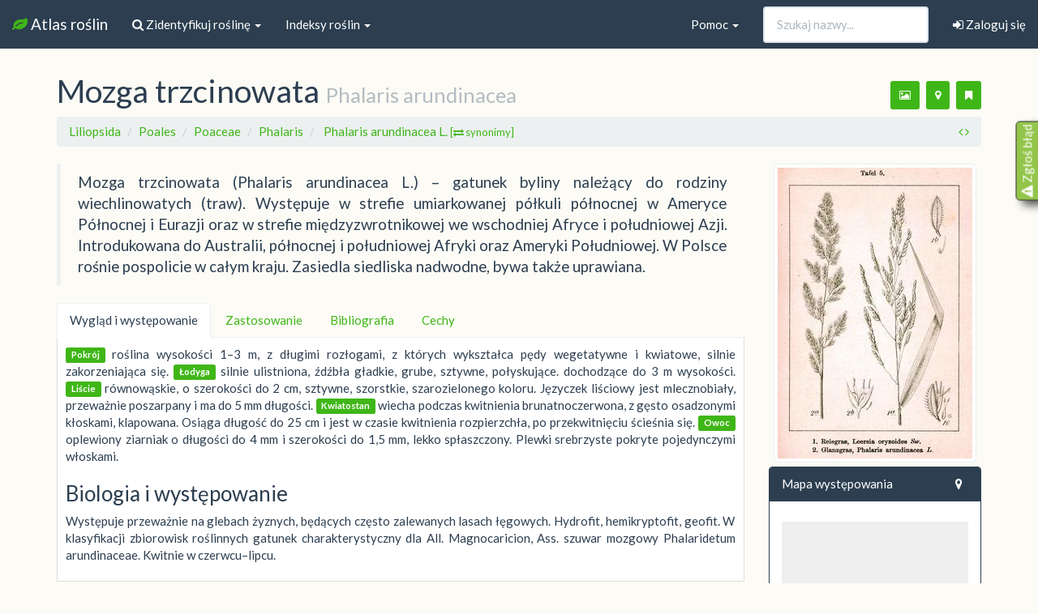

--- FILE ---
content_type: text/html; charset=utf-8
request_url: https://atlas.roslin.pl/plant/8451
body_size: 16810
content:
<!doctype html>
<html lang="pl">
<head>
    <link rel="stylesheet" href="//maxcdn.bootstrapcdn.com/font-awesome/4.5.0/css/font-awesome.min.css">
    <meta name="google-site-verification" content="zAjEl5HnPNnkoi2-M3zMFDA6vCWTuGa5jaySns5u6ug" />
    <link rel="preload" href="/static/fonts/glyphicons-halflings-regular.woff2" as="font">

    <link rel="stylesheet" href="/static/css/bootstrap.min.css">
    <link href="https://static.roslin.pl/static/css/mapbox-gl.css" rel='stylesheet' />
    <link rel="stylesheet" href="https://static.roslin.pl/static/css/my_custom.css">
    <link rel="apple-touch-icon" sizes="57x57" href="/apple-icon-57x57.png">
    <link rel="apple-touch-icon" sizes="60x60" href="/apple-icon-60x60.png">
    <link rel="apple-touch-icon" sizes="72x72" href="/apple-icon-72x72.png">
    <link rel="apple-touch-icon" sizes="76x76" href="/apple-icon-76x76.png">
    <link rel="apple-touch-icon" sizes="114x114" href="/apple-icon-114x114.png">
    <link rel="apple-touch-icon" sizes="120x120" href="/apple-icon-120x120.png">
    <link rel="apple-touch-icon" sizes="144x144" href="/apple-icon-144x144.png">
    <link rel="apple-touch-icon" sizes="152x152" href="/apple-icon-152x152.png">
    <link rel="apple-touch-icon" sizes="180x180" href="/apple-icon-180x180.png">
    <link rel="icon" type="image/png" sizes="192x192"  href="/android-icon-192x192.png">
    <link rel="icon" type="image/png" sizes="32x32" href="/favicon-32x32.png">
    <link rel="icon" type="image/png" sizes="96x96" href="/favicon-96x96.png">
    <link rel="icon" type="image/png" sizes="16x16" href="/favicon-16x16.png">
    <link rel="manifest" href="/manifest.json">
    <meta name="msapplication-TileColor" content="#ffffff">
    <meta name="msapplication-TileImage" content="/ms-icon-144x144.png">
    <meta name="viewport" content="width=device-width, initial-scale=1.0">
    <!--[if lt IE 9]>
      <script src="//oss.maxcdn.com/libs/html5shiv/3.7.0/html5shiv.js"></script>
      <script src="//oss.maxcdn.com/libs/respond.js/1.3.0/respond.min.js"></script>
    <![endif]-->
        
    <script async src="https://pagead2.googlesyndication.com/pagead/js/adsbygoogle.js" type="bf720a0e7f8dcc6cae7720a0-text/javascript"></script>
    <script type="bf720a0e7f8dcc6cae7720a0-text/javascript">
          (adsbygoogle = window.adsbygoogle || []).push({
                  google_ad_client: "ca-pub-9208595821795199",
                  enable_page_level_ads: true
                });
    </script>
    
    
<title> Wirtualny atlas roślin: Mozga trzcinowata / Phalaris arundinacea</title>
<link rel="stylesheet" href="https://static.roslin.pl/static/css/blueimp-gallery.min.css">
<link rel="stylesheet" href="https://static.roslin.pl/static/css/fileinput.min.css">
<link href="https://static.roslin.pl/static/css/mapbox-gl.css" rel='stylesheet' />
<style>
#map { height: 300px; margin-top:10px; margin-bottom:0px;  }
#latest_map { height: 300px; margin-top:0px; margin-right: 1px;margin-bottom:0px;  }
#mapFS { height: 300px; margin-top:0px; margin-right: 1px;margin-bottom:0px;  }
.carousel-indicators li { visibility: hidden; }
</style>


<style>
mark {
    background: none;
    color: #333;
    text-decoration: none;
}
</style>




</head>
<body>
<nav class="navbar navbar-default navbar-fixed-top" style="magin-bottom:5px">
    <div class="container-fluid">
    <!-- Brand and toggle get grouped for better mobile display -->
    <div class="navbar-header">
        <button type="button" class="navbar-toggle collapsed" data-toggle="collapse" data-target="#bs-example-navbar-collapse-2" aria-expanded="false">
            <span class="sr-only">Nawigacja</span>
            <span class="icon-bar"></span>
            <span class="icon-bar"></span>
            <span class="icon-bar"></span>
        </button>
        <a class="navbar-brand" href="/">
            <i class="fa fa-leaf fa-1x text-success"></i> Atlas roślin
        </a>
    </div>

    <div class="collapse navbar-collapse" id="bs-example-navbar-collapse-2">
        <ul class="nav navbar-nav">

            <li class="dropdown">
                <a href="#" class="dropdown-toggle" data-toggle="dropdown" role="button" aria-haspopup="true" aria-expanded="false"><i class="fa fa-search"></i> Zidentyfikuj roślinę <span class="caret"></span></a>
                <ul class="dropdown-menu">
                    <li><a href="/search">
                            <i class="fa fa-search"></i> Zidentyfikuj na podstawie cech</a></li>
                    <li><a href="/rozpoznaj_zdjecie">
                            <i class="fa fa-image"></i> Zidentyfikuj na podstawie zdjęcia</a></li>
                    <li><a href="/nieznane_rosliny/"><i class="fa fa-user"></i> Pomóż innym użytkownikom</a></li>
                </ul>
            </li>
            <li class="dropdown">
                <a href="#" class="dropdown-toggle" data-toggle="dropdown" role="button" aria-haspopup="true" aria-expanded="false">Indeksy roślin <span class="caret"></span></a>
                <ul class="dropdown-menu">
                    <li><a href="/listing/">
                            <i class="fa fa-sort-alpha-asc"></i>
                            Indeks alfabetyczny</a></li>
                    <li><a href="/names_index">
                            <i class="fa fa-sort-alpha-asc"></i>
                            Indeks nazw (tekstowy)</a></li>
                    <li><a href="/taxonomy">
                            <i class="fa fa-cube"></i>
                            Podział taksonomiczny</a></li>
                    <li role="separator" class="divider"></li>

                    <li><a href="/listing/trawowce/">
                            <i class="fa fa-asterisk"></i>
                            Trawowce</a></li>
                    <li><a href="/listing/drzewakrzewy/">
                            <i class="fa fa-tree"></i>
                            Drzewa i krzewy</a></li>
                    <li><a href="/listing/wodne/">
                            <i class="fa fa-caret-square-o-down"></i>
                            Rośliny (nad)wodne</a></li>
                    <li><a href="/listing/lecznicze/">
                            <i class="fa fa-medkit"></i>
                            Rośliny lecznicze</a></li>
                    <li><a href="/listing/trujace/">
                            <i class="fa fa-exclamation-circle"></i>
                            Rośliny trujące</a></li>
                    <li><a href="/listing/jadalne/">
                            <i class="fa fa-spoon"></i>
                            Rośliny jadalne</a></li>
                    <li><a href="/listing/miododajne/">
                            <i class="fa fa-forumbee"></i>
                            Rośliny miododajne</a></li>
                </ul>

            </li>
        </ul>

        
        <ul class="nav navbar-right navbar-nav"><li><a href="/user/sign-in"><i class="fa fa-sign-in"></i> Zaloguj się</a></li></ul>

        

        <form class="navbar-form navbar-right" method="GET" role="search" action="/listing/">
            <div class="form-group">
                <input type="text" autocomplete="off" class="form-control pname" placeholder="Szukaj nazwy..." name="pname" id="search-input">
            </div>
        </form>

        <ul class="nav navbar-nav navbar-right">
            <li class="dropdown">
                <a href="#" class="dropdown-toggle" data-toggle="dropdown" role="button" aria-haspopup="true" aria-expanded="false">Pomoc <span class="caret"></span></a>
                <ul class="dropdown-menu">
                    <!-- <li><a href="/morphology">Morfologia roślin</a></li> -->
                    <li> <a href="/users">Użytkownicy</a> </li>
                    <li role="separator" class="divider"></li>
                    <li><a href="/db_updates">Informacje o serwisie</a></li>
                    <li><a href="/contact">Kontakt</a></li>
                </ul>
            </li>
        </ul>
    </div><!-- /.navbar-collapse -->
</div><!-- /.container-fluid -->
</nav>



<div class="container">

    <h1>
    
    <span id=polname>Mozga trzcinowata</span> 
    <small>
        Phalaris arundinacea
    
    </small>
    <span class="pull-right">
            <p class="text-center">


    <button class="btn btn-sm btn-success" data-original-title="Dodaj nowe zdjęcia (po zalogowaniu)" data-toggle="tooltip" title="" data-placement="bottom"><i class="fa fa-image"></i></button>
    <button class="btn btn-sm btn-success" data-original-title="Dodaj punkty na mapie występowania (po zalogowaniu)" data-toggle="tooltip" title="" data-placement="bottom" ><i class="fa fa-map-marker"></i></button>
    <button class="btn btn-sm btn-success" data-original-title="Dodaj roślinę do ulubionych (po zalogowaniu)" data-toggle="tooltip" title="" data-placement="bottom"><i class="fa fa-bookmark"></i></button>

</p>
            </span>
</h1>
<ol class="breadcrumb">
    
        
        <li><a href="/listing/all/1/t_class/Liliopsida">Liliopsida </a></li>
        
    
        
        <li><a href="/listing/all/1/t_order/Poales">Poales </a></li>
        
    
        
        <li><a href="/listing/all/1/t_family/Poaceae">Poaceae </a></li>
        
    
        
        <li><a href="/listing/all/1/t_genus/Phalaris">Phalaris </a></li>
        
    
    <li class="active">

        <a  href="#" type="button" data-toggle="collapse" data-target="#collapseSyn" aria-expanded="false" aria-controls="collapseSyn">
                Phalaris arundinacea L. 
                <small>[<i class="fa fa-exchange"></i> synonimy]</small>
        </a>

    </li>
        <div class="collapse" id="collapseSyn">
        <ul class="list-inline">
        
        <li>
            <span class="badge">
                Arundo colorata
            </span> 
        </li>
        
        <li>
            <span class="badge">
                Baldingera arundinacea
            </span> 
        </li>
        
        <li>
            <span class="badge">
                Baldingera arundinacea colorata
            </span> 
        </li>
        
        <li>
            <span class="badge">
                Baldingera arundinacea colorata
            </span> 
        </li>
        
        <li>
            <span class="badge">
                Baldingera arundinacea colorata
            </span> 
        </li>
        
        <li>
            <span class="badge">
                Baldingera arundinacea rotgesii
            </span> 
        </li>
        
        <li>
            <span class="badge">
                Baldingera arundinacea umbrosa
            </span> 
        </li>
        
        <li>
            <span class="badge">
                Baldingera arundinacea colorata
            </span> 
        </li>
        
        <li>
            <span class="badge">
                Baldingera arundinacea rotgesii
            </span> 
        </li>
        
        <li>
            <span class="badge">
                Baldingera arundinacea umbrosa
            </span> 
        </li>
        
        <li>
            <span class="badge">
                Baldingera arundinacea variegata
            </span> 
        </li>
        
        <li>
            <span class="badge">
                Baldingera arundinacea alba
            </span> 
        </li>
        
        <li>
            <span class="badge">
                Baldingera arundinacea picta
            </span> 
        </li>
        
        <li>
            <span class="badge">
                Baldingera arundinacea picta
            </span> 
        </li>
        
        <li>
            <span class="badge">
                Baldingera arundinacea rotgesii
            </span> 
        </li>
        
        <li>
            <span class="badge">
                Baldingera arundinacea variegata
            </span> 
        </li>
        
        <li>
            <span class="badge">
                Baldingera colorata
            </span> 
        </li>
        
        <li>
            <span class="badge">
                Calamagrostis colorata
            </span> 
        </li>
        
        <li>
            <span class="badge">
                Calamagrostis colorata variegata
            </span> 
        </li>
        
        </ul>
        </div>

<span class="pull-right">

    <span data-original-title="Poprzednia roślina" data-toggle="tooltip" title="" data-placement="top" > <a href=/plant/8448><i class="fa fa-angle-left"></i></a></span>
    <span data-original-title="Kolejna roślina" data-toggle="tooltip" title="" data-placement="top" > <a href=/plant/8453><i class="fa fa-angle-right"></i></a></span>
</span>
</ol>
    <div class="row">
        <div class="col-md-9">
            <blockquote class="hyphen"><span>Mozga trzcinowata (Phalaris arundinacea L.) – gatunek byliny należący do rodziny wiechlinowatych (traw). Występuje w strefie umiarkowanej półkuli północnej w Ameryce Północnej i Eurazji oraz w strefie międzyzwrotnikowej we wschodniej Afryce i południowej Azji. Introdukowana do Australii, północnej i południowej Afryki oraz Ameryki Południowej. W Polsce rośnie pospolicie w całym kraju. Zasiedla siedliska nadwodne, bywa także uprawiana.</span></blockquote>

            <ul class="nav nav-tabs" role="tablist">

                <li role="presentation" class="active"><a href="#home" role="tab" data-toggle="tab">Wygląd i występowanie</a></li>

                
                <li role="presentation"><a href="#usage" role="tab" data-toggle="tab">Zastosowanie</a></li>
                
                
                
                <li role="presentation"><a href="#bib" role="tab" data-toggle="tab">Bibliografia</a></li>
                <li role="presentation"><a href="#cechy" role="tab" data-toggle="tab">Cechy</a></li>

            </ul>

            <div class="tab-content">
                <div role="tabpanel" class="tab-pane fade active in" id="home">
                    <p class="hyphen">
                    
                    
                    
                     
                        <morfologia_lodyga><span class='label label-success'>Pokrój</span> roślina wysokości 1–3 m, z długimi rozłogami, z których wykształca pędy wegetatywne i kwiatowe, silnie zakorzeniająca się.  <span class='label label-success'>Łodyga</span> silnie ulistniona, źdźbła gładkie, grube, sztywne, połyskujące. dochodzące do 3 m wysokości.</morfologia_lodyga>
                    
                    
                     
                        <morfologia_liscie><span class='label label-success'>Liście</span> równowąskie, o szerokości do 2 cm, sztywne, szorstkie, szarozielonego koloru. Języczek liściowy jest mlecznobiały, przeważnie poszarpany i ma do 5 mm długości.</morfologia_liscie>
                    
                    
                     
                        <morfologia_kwiaty><span class='label label-success'>Kwiatostan</span> wiecha podczas kwitnienia brunatnoczerwona, z gęsto osadzonymi kłoskami, klapowana. Osiąga długość do 25 cm i jest w czasie kwitnienia rozpierzchła, po przekwitnięciu ścieśnia się.</morfologia_kwiaty>
                    
                    
                     
                        <morfologia_owoce><span class='label label-success'>Owoc</span> oplewiony ziarniak o długości do 4 mm i szerokości do 1,5 mm, lekko spłaszczony. Plewki srebrzyste pokryte pojedynczymi włoskami.</morfologia_owoce>
                    
                    
                    
                    
                    
                    
                    
                    </p>
                    
                    <h3>Biologia i występowanie</h3>
                    <p class="hyphen">Występuje przeważnie na glebach żyznych, będących często zalewanych lasach łęgowych. Hydrofit, hemikryptofit, geofit. W klasyfikacji zbiorowisk roślinnych gatunek charakterystyczny dla All. Magnocaricion, Ass. szuwar mozgowy Phalaridetum arundinaceae. Kwitnie w czerwcu–lipcu.</p>
                    
                </div>
                <div role="tabpanel" class="tab-pane fade" id="usage">
                    
                    <p class="hyphen">Trawa wybitnie pastewna, zwłaszcza na łąki często zalewane lub intensywnie nawożone, zwłaszcza azotem. Jest odporna na suszę, mrozy i zacienienie. Jest wartościową rośliną paszową, należy ją jednak kosić przed wykłoszeniem, gdyż potem szybko drewnieje. Może dać trzy pokosy, gdyż szybko odrasta po skoszeniu. Nie nadaje się jednak na pastwiska. Ze względu na szybki przyrost biomasy nadaje się także do upraw energetycznych.<br/></p>
                    
                     
                    <p class="hyphen"></p>
                    
                </div>
                
                <div role="tabpanel" class="tab-pane fade" id="cieka">
                     
                    <p class="hyphen"></p>
                    
                </div>

                <div role="tabpanel" class="tab-pane fade" id="bib">
                    <p>Źródło informacji: Wikipedia : wolna encyklopedia [dostęp: 2025-03-30 13:11:23]. Dostępny w internecie: <a href="https://pl.wikipedia.org/w/index.php?oldid=73632381">https://pl.wikipedia.org/w/index.php?oldid=73632381</a>. Główni autorzy artykułu w Wikipedii: <a href="https://tools.wmflabs.org/authors/?oldid=73632381">zobacz listę</a>.</p>
                    <ul>
                        

                        
                    </ul>
                </div>
                <div role="tabpanel" class="tab-pane fade" id="cechy">
                    
                        
                            <ul>
    <li><strong>cechy kwiatów</strong></li><ul>
    <li><strong>pora kwitnienia</strong></li><ul>
    <li><strong>czerwiec</strong></li></ul><ul>
    <li><strong>lipiec</strong></li></ul></ul><ul>
    <li><strong>barwa kwiatów</strong></li><ul>
    <li><strong>płatki czerwone</strong></li></ul><ul>
    <li><strong>płatki brązowe</strong></li></ul></ul><ul>
    <li><strong>kwiatostan</strong></li><ul>
    <li><strong>groniasty</strong></li><ul>
    <li><strong>prosty</strong></li><ul>
    <li><strong>kłos</strong></li></ul></ul><ul>
    <li><strong>złożony</strong></li><ul>
    <li><strong>wiecha</strong></li></ul></ul></ul></ul></ul>
                        
                            <ul>
    <li><strong>cechy łodygi</strong></li><ul>
    <li><strong>szacowana wysokość łodygi</strong></li><ul>
    <li><strong>wyższa od człowieka (&gt; 200 cm)</strong></li></ul></ul><ul>
    <li><strong>wygląd łodygi</strong></li><ul>
    <li><strong>łodyga gładka</strong></li></ul></ul></ul>
                        
                            <ul>
    <li><strong>cechy liści</strong></li><ul>
    <li><strong>kształt blaszki</strong></li><ul>
    <li><strong>liście wąskie i wydłużone</strong></li></ul><ul>
    <li><strong>liście równowąske</strong></li></ul></ul></ul>
                        
                            <ul>
    <li><strong>ogólne</strong></li><ul>
    <li><strong>roślina wodna</strong></li></ul><ul>
    <li><strong>roślina ozdobna</strong></li></ul><ul>
    <li><strong>roślina użytkowa</strong></li></ul><ul>
    <li><strong>bylina</strong></li></ul><ul>
    <li><strong>geofit</strong></li></ul><ul>
    <li><strong>trawa</strong></li></ul><ul>
    <li><strong>kultywar</strong></li></ul></ul>
                        
                            <ul>
    <li><strong>cechy owoców</strong></li><ul>
    <li><strong>powierzchnia owocu</strong></li><ul>
    <li><strong>owłosiona</strong></li></ul></ul></ul>
                        
                            <ul>
    <li><strong>siedlisko</strong></li><ul>
    <li><strong>Pastwiska</strong></li></ul><ul>
    <li><strong>łąki</strong></li></ul></ul>
                        
                    
                </div>
            </div>



            <br>&nbsp;
            <div class="row-fluid">
    <div class="col-md-12">
        <div class="grid">
            

                

                
                
                
                
                
                <div class="grid-item">
                    <div class="img-thumbnail">
                             <a href="https://static.roslin.pl/static/plant_photos/1200px/phalaris/arundinacea/bee9c969b77bcafaee13b2dea7a17ac2bf448ecf.jpg" data-description="Rohr-Glanzgras (<i><a href='http://commons.wikimedia.org/wiki/Phalaris_arundinacea' title='Phalaris arundinacea'>Phalaris arundinacea</a></i>)"  data-gallery data-lic="<a href='https://creativecommons.org/licenses/' target=_blank>CC-BY-SA-3.0-migrated</a> | <a href='http://www.gnu.org/licenses/fdl.txt' target=_blank>GFDL</a> (<a target=_blank href='http://commons.wikimedia.org/wiki/File:Phalaris_arundinacea.jpeg'>źródło</a>)" data-author="Kristian Peters -- <a href='http://commons.wikimedia.org/wiki/User:Fabelfroh' title='User:Fabelfroh'>Fabelfroh</a> 14:37, 27 June 2007 (UTC)" data-fullsize="https://upload.wikimedia.org/wikipedia/commons/1/1b/Phalaris_arundinacea.jpeg"> 
                                 <img class="lazyload" 
                                      width=100"
                                      height=133"
                                 data-src="https://static.roslin.pl/static/plant_photos/100px/phalaris/arundinacea/bee9c969b77bcafaee13b2dea7a17ac2bf448ecf.jpg" data-original="https://static.roslin.pl/static/plant_photos/100px/phalaris/arundinacea/bee9c969b77bcafaee13b2dea7a17ac2bf448ecf.jpg">
                        </a>
                    </div>
                </div>
                

                
                
                
                
                
                <div class="grid-item">
                    <div class="img-thumbnail">
                             <a href="https://static.roslin.pl/static/plant_photos/1200px/phalaris/arundinacea/7f7b050850408595e972bd36754e2be355997540.jpg" data-description="Picture taken in Commanster, <a href='//en.wikipedia.org/wiki/Belgium' class='extiw' title='en:Belgium'>Belgian</a> High <a href='//en.wikipedia.org/wiki/Ardennes' class='extiw' title='en:Ardennes'>Ardennes</a> .</p>
<p><br /></p>
<p><br /></p>
<p>Species: <i>Phalaris arundinacea</i>"  data-gallery data-lic="<a href='https://creativecommons.org/licenses/' target=_blank>CC-BY-SA-2.5</a> | <a href='https://creativecommons.org/licenses/' target=_blank>CC-BY-SA-3.0</a> (<a target=_blank href='http://commons.wikimedia.org/wiki/File:Phalaris.arundinacea.2.jpg'>źródło</a>)" data-author="James K. Lindsey" data-fullsize="https://upload.wikimedia.org/wikipedia/commons/9/95/Phalaris.arundinacea.2.jpg"> 
                                 <img class="lazyload" 
                                      width=100"
                                      height=150"
                                 data-src="https://static.roslin.pl/static/plant_photos/100px/phalaris/arundinacea/7f7b050850408595e972bd36754e2be355997540.jpg" data-original="https://static.roslin.pl/static/plant_photos/100px/phalaris/arundinacea/7f7b050850408595e972bd36754e2be355997540.jpg">
                        </a>
                    </div>
                </div>
                

                
                
                
                
                
                <div class="grid-item">
                    <div class="img-thumbnail">
                             <a href="https://static.roslin.pl/static/plant_photos/1200px/phalaris/arundinacea/07aca69b12842d7e7fe5d43785e5fb2a6050b7db.jpg" data-description="<a href='http://commons.wikimedia.org/wiki/Phalaris_arundinacea' title='Phalaris arundinacea'>Phalaris arundinacea</a> seeds"  data-gallery data-lic="<a href='#' target=_blank>PD USDA NRCS</a> (<a target=_blank href='http://commons.wikimedia.org/wiki/File:Phalaris_arundinacea_seeds_phar3_004_php.jpg'>źródło</a>)" data-author="Steve Hurst" data-fullsize="https://upload.wikimedia.org/wikipedia/commons/1/1a/Phalaris_arundinacea_seeds_phar3_004_php.jpg"> 
                                 <img class="lazyload" 
                                      width=100"
                                      height=66"
                                 data-src="https://static.roslin.pl/static/plant_photos/100px/phalaris/arundinacea/07aca69b12842d7e7fe5d43785e5fb2a6050b7db.jpg" data-original="https://static.roslin.pl/static/plant_photos/100px/phalaris/arundinacea/07aca69b12842d7e7fe5d43785e5fb2a6050b7db.jpg">
                        </a>
                    </div>
                </div>
                

                
                
                
                
                
                <div class="grid-item">
                    <div class="img-thumbnail">
                             <a href="https://static.roslin.pl/static/plant_photos/1200px/phalaris/arundinacea/0249875992ab0a769eebb1b113c6e92dfd5621a0.jpg" data-description="<a href='http://commons.wikimedia.org/wiki/Phalaris_arundinacea' title='Phalaris arundinacea'>Phalaris arundinacea</a>"  data-gallery data-lic="<a href='https://creativecommons.org/licenses/' target=_blank>CC-BY-SA-3.0-migrated</a> | <a href='http://www.gnu.org/licenses/fdl.txt' target=_blank>GFDL</a> (<a target=_blank href='http://commons.wikimedia.org/wiki/File:Phalaris_arundinacea5_ies.jpg'>źródło</a>)" data-author="Frank Vincentz" data-fullsize="https://upload.wikimedia.org/wikipedia/commons/2/24/Phalaris_arundinacea5_ies.jpg"> 
                                 <img class="lazyload" 
                                      width=100"
                                      height=87"
                                 data-src="https://static.roslin.pl/static/plant_photos/100px/phalaris/arundinacea/0249875992ab0a769eebb1b113c6e92dfd5621a0.jpg" data-original="https://static.roslin.pl/static/plant_photos/100px/phalaris/arundinacea/0249875992ab0a769eebb1b113c6e92dfd5621a0.jpg">
                        </a>
                    </div>
                </div>
                

                
                
                
                
                
                <div class="grid-item">
                    <div class="img-thumbnail">
                             <a href="https://static.roslin.pl/static/plant_photos/1200px/phalaris/arundinacea/a1ad0963789d1dfd435dfe952c1a1bf1a9877d01.jpg" data-description="(nl: Rietgras tongetje) Phalaris arundinacea ligula;"  data-gallery data-lic="<a href='https://creativecommons.org/licenses/' target=_blank>CC-BY-SA-3.0-migrated</a> | <a href='http://www.gnu.org/licenses/fdl.txt' target=_blank>GFDL</a> (<a target=_blank href='http://commons.wikimedia.org/wiki/File:Rietgras_tongetje_Phalaris_arundinacea.jpg'>źródło</a>)" data-author="<a href='http://commons.wikimedia.org/wiki/User:Rasbak' title='User:Rasbak'>Rasbak</a>" data-fullsize="https://upload.wikimedia.org/wikipedia/commons/e/e1/Rietgras_tongetje_Phalaris_arundinacea.jpg"> 
                                 <img class="lazyload" 
                                      width=100"
                                      height=68"
                                 data-src="https://static.roslin.pl/static/plant_photos/100px/phalaris/arundinacea/a1ad0963789d1dfd435dfe952c1a1bf1a9877d01.jpg" data-original="https://static.roslin.pl/static/plant_photos/100px/phalaris/arundinacea/a1ad0963789d1dfd435dfe952c1a1bf1a9877d01.jpg">
                        </a>
                    </div>
                </div>
                

                
                
                
                
                
                <div class="grid-item">
                    <div class="img-thumbnail">
                             <a href="https://static.roslin.pl/static/plant_photos/1200px/phalaris/arundinacea/08ae953e90fa5a03da80ed71d5d1bd57df4d2330.jpg" data-description="<a href='http://commons.wikimedia.org/wiki/Phalaris_arundinacea' title='Phalaris arundinacea'>Phalaris arundinacea</a>"  data-gallery data-lic="<a href='https://creativecommons.org/licenses/' target=_blank>CC-BY-SA-3.0-migrated</a> | <a href='http://www.gnu.org/licenses/fdl.txt' target=_blank>GFDL</a> (<a target=_blank href='http://commons.wikimedia.org/wiki/File:Phalaris_arundinacea7_ies.jpg'>źródło</a>)" data-author="Frank Vincentz" data-fullsize="https://upload.wikimedia.org/wikipedia/commons/f/fd/Phalaris_arundinacea7_ies.jpg"> 
                                 <img class="lazyload" 
                                      width=100"
                                      height=87"
                                 data-src="https://static.roslin.pl/static/plant_photos/100px/phalaris/arundinacea/08ae953e90fa5a03da80ed71d5d1bd57df4d2330.jpg" data-original="https://static.roslin.pl/static/plant_photos/100px/phalaris/arundinacea/08ae953e90fa5a03da80ed71d5d1bd57df4d2330.jpg">
                        </a>
                    </div>
                </div>
                

                
                
                
                
                
                <div class="grid-item">
                    <div class="img-thumbnail">
                             <a href="https://static.roslin.pl/static/plant_photos/1200px/phalaris/arundinacea/7264bae37328401f4ead2eaf71005621178c2d01.jpg" data-description="<a href='http://commons.wikimedia.org/wiki/Phalaris_arundinacea' title='Phalaris arundinacea'>Phalaris arundinacea</a>"  data-gallery data-lic="<a href='https://creativecommons.org/licenses/' target=_blank>CC-BY-SA-3.0-migrated</a> | <a href='http://www.gnu.org/licenses/fdl.txt' target=_blank>GFDL</a> (<a target=_blank href='http://commons.wikimedia.org/wiki/File:Phalaris_arundinacea9_ies.jpg'>źródło</a>)" data-author="Frank Vincentz" data-fullsize="https://upload.wikimedia.org/wikipedia/commons/4/40/Phalaris_arundinacea9_ies.jpg"> 
                                 <img class="lazyload" 
                                      width=100"
                                      height=87"
                                 data-src="https://static.roslin.pl/static/plant_photos/100px/phalaris/arundinacea/7264bae37328401f4ead2eaf71005621178c2d01.jpg" data-original="https://static.roslin.pl/static/plant_photos/100px/phalaris/arundinacea/7264bae37328401f4ead2eaf71005621178c2d01.jpg">
                        </a>
                    </div>
                </div>
                

                
                
                
                
                
                <div class="grid-item">
                    <div class="img-thumbnail">
                             <a href="https://static.roslin.pl/static/plant_photos/1200px/phalaris/arundinacea/b361e967875e2e6fbfe85b3557d37725c11e3257.jpg" data-description="<a href='http://commons.wikimedia.org/wiki/Phalaris_arundinacea' title='Phalaris arundinacea'>Phalaris arundinacea</a>"  data-gallery data-lic="<a href='https://creativecommons.org/licenses/' target=_blank>CC-BY-SA-3.0-migrated</a> | <a href='http://www.gnu.org/licenses/fdl.txt' target=_blank>GFDL</a> (<a target=_blank href='http://commons.wikimedia.org/wiki/File:Phalaris_arundinacea3_ies.jpg'>źródło</a>)" data-author="Frank Vincentz" data-fullsize="https://upload.wikimedia.org/wikipedia/commons/8/8e/Phalaris_arundinacea3_ies.jpg"> 
                                 <img class="lazyload" 
                                      width=100"
                                      height=87"
                                 data-src="https://static.roslin.pl/static/plant_photos/100px/phalaris/arundinacea/b361e967875e2e6fbfe85b3557d37725c11e3257.jpg" data-original="https://static.roslin.pl/static/plant_photos/100px/phalaris/arundinacea/b361e967875e2e6fbfe85b3557d37725c11e3257.jpg">
                        </a>
                    </div>
                </div>
                

                
                
                
                
                
                <div class="grid-item">
                    <div class="img-thumbnail">
                             <a href="https://static.roslin.pl/static/plant_photos/1200px/phalaris/arundinacea/beb515c3caf6b68bba3cb58b7940c6037f00f1d3.jpg" data-description="<a href='http://commons.wikimedia.org/wiki/Phalaris_arundinacea' title='Phalaris arundinacea'>Phalaris arundinacea</a>"  data-gallery data-lic="<a href='https://creativecommons.org/licenses/' target=_blank>CC-BY-SA-3.0-migrated</a> | <a href='http://www.gnu.org/licenses/fdl.txt' target=_blank>GFDL</a> (<a target=_blank href='http://commons.wikimedia.org/wiki/File:Phalaris_arundinacea1_ies.jpg'>źródło</a>)" data-author="Frank Vincentz" data-fullsize="https://upload.wikimedia.org/wikipedia/commons/a/a4/Phalaris_arundinacea1_ies.jpg"> 
                                 <img class="lazyload" 
                                      width=100"
                                      height=87"
                                 data-src="https://static.roslin.pl/static/plant_photos/100px/phalaris/arundinacea/beb515c3caf6b68bba3cb58b7940c6037f00f1d3.jpg" data-original="https://static.roslin.pl/static/plant_photos/100px/phalaris/arundinacea/beb515c3caf6b68bba3cb58b7940c6037f00f1d3.jpg">
                        </a>
                    </div>
                </div>
                

                
                
                
                
                
                <div class="grid-item">
                    <div class="img-thumbnail">
                             <a href="https://static.roslin.pl/static/plant_photos/1200px/phalaris/arundinacea/5519637fb28fd88696b16d90d2ff086e02f48615.jpg" data-description=" "  data-gallery data-lic="<a href='https://creativecommons.org/licenses/' target=_blank>CC-BY-SA-3.0-migrated</a> | <a href='http://www.gnu.org/licenses/fdl.txt' target=_blank>GFDL</a> (<a target=_blank href='http://commons.wikimedia.org/wiki/File:Aelia_acuminata_beentree.jpg'>źródło</a>)" data-author="Nieznany. Wysyłający: Beentree" data-fullsize="https://upload.wikimedia.org/wikipedia/commons/3/39/Aelia_acuminata_beentree.jpg"> 
                                 <img class="lazyload" 
                                      width=100"
                                      height=133"
                                 data-src="https://static.roslin.pl/static/plant_photos/100px/phalaris/arundinacea/5519637fb28fd88696b16d90d2ff086e02f48615.jpg" data-original="https://static.roslin.pl/static/plant_photos/100px/phalaris/arundinacea/5519637fb28fd88696b16d90d2ff086e02f48615.jpg">
                        </a>
                    </div>
                </div>
                

                
                
                
                
                
                <div class="grid-item">
                    <div class="img-thumbnail">
                             <a href="https://static.roslin.pl/static/plant_photos/1200px/phalaris/arundinacea/8f76789021c1cddefb4dbcec8d449ed7a6ca5e96.jpg" data-description="<div class='description mw-content-ltr en' dir='ltr' lang='en' style=''><span class='language en' title=''><b>English:</b></span> <i><a href='http://commons.wikimedia.org/wiki/Phalaris_arundinacea' title='Phalaris arundinacea'>Phalaris arundinacea</a></i> flowers</div>
<div class='description mw-content-ltr nl' dir='ltr' lang='nl' style=''><span class='language nl' title=''><b>Nederlands:</b></span> Rietgras bloempjes</div>"  data-gallery data-lic="<a href='https://creativecommons.org/licenses/' target=_blank>CC-BY-SA-3.0,2.5,2.0,1.0</a> | <a href='http://www.gnu.org/licenses/fdl.txt' target=_blank>GFDL</a> (<a target=_blank href='http://commons.wikimedia.org/wiki/File:Phalaris_arundinacea_flowers,_rietgras_bloempjes_(1).jpg'>źródło</a>)" data-author="<a href='http://commons.wikimedia.org/wiki/User:Rasbak' title='User:Rasbak'>Rasbak</a>" data-fullsize="https://upload.wikimedia.org/wikipedia/commons/c/c5/Phalaris_arundinacea_flowers%2C_rietgras_bloempjes_%281%29.jpg"> 
                                 <img class="lazyload" 
                                      width=100"
                                      height=75"
                                 data-src="https://static.roslin.pl/static/plant_photos/100px/phalaris/arundinacea/8f76789021c1cddefb4dbcec8d449ed7a6ca5e96.jpg" data-original="https://static.roslin.pl/static/plant_photos/100px/phalaris/arundinacea/8f76789021c1cddefb4dbcec8d449ed7a6ca5e96.jpg">
                        </a>
                    </div>
                </div>
                

                
                
                
                
                
                <div class="grid-item">
                    <div class="img-thumbnail">
                             <a href="https://static.roslin.pl/static/plant_photos/1200px/phalaris/arundinacea/540972be13311bb7d9ab6ee287b3e00244a897ab.jpg" data-description=" "  data-gallery data-lic="<a href='https://creativecommons.org/licenses/' target=_blank>CC-BY-SA-3.0-migrated</a> | <a href='http://www.gnu.org/licenses/fdl.txt' target=_blank>GFDL</a> (<a target=_blank href='http://commons.wikimedia.org/wiki/File:Phalaris_arundinacea_var._picta.jpg'>źródło</a>)" data-author="Nieznany. Wysyłający: Alberto Salguero" data-fullsize="https://upload.wikimedia.org/wikipedia/commons/e/ee/Phalaris_arundinacea_var._picta.jpg"> 
                                 <img class="lazyload" 
                                      width=100"
                                      height=68"
                                 data-src="https://static.roslin.pl/static/plant_photos/100px/phalaris/arundinacea/540972be13311bb7d9ab6ee287b3e00244a897ab.jpg" data-original="https://static.roslin.pl/static/plant_photos/100px/phalaris/arundinacea/540972be13311bb7d9ab6ee287b3e00244a897ab.jpg">
                        </a>
                    </div>
                </div>
                

                
                
                
                
                
                <div class="grid-item">
                    <div class="img-thumbnail">
                             <a href="https://static.roslin.pl/static/plant_photos/1200px/phalaris/arundinacea/8427f0a5668459e44022b1b8d13800dfe7372782.jpg" data-description="(nl: Rietgras planten) Phalaris arundinacea;"  data-gallery data-lic="<a href='https://creativecommons.org/licenses/' target=_blank>CC-BY-SA-3.0-migrated</a> | <a href='http://www.gnu.org/licenses/fdl.txt' target=_blank>GFDL</a> (<a target=_blank href='http://commons.wikimedia.org/wiki/File:Rietgras_planten_Phalaris_arundinacea.jpg'>źródło</a>)" data-author="<a href='http://commons.wikimedia.org/wiki/User:Rasbak' title='User:Rasbak'>Rasbak</a>" data-fullsize="https://upload.wikimedia.org/wikipedia/commons/d/dd/Rietgras_planten_Phalaris_arundinacea.jpg"> 
                                 <img class="lazyload" 
                                      width=100"
                                      height=142"
                                 data-src="https://static.roslin.pl/static/plant_photos/100px/phalaris/arundinacea/8427f0a5668459e44022b1b8d13800dfe7372782.jpg" data-original="https://static.roslin.pl/static/plant_photos/100px/phalaris/arundinacea/8427f0a5668459e44022b1b8d13800dfe7372782.jpg">
                        </a>
                    </div>
                </div>
                

                
                
                
                
                
                <div class="grid-item">
                    <div class="img-thumbnail">
                             <a href="https://static.roslin.pl/static/plant_photos/1200px/phalaris/arundinacea/acbd17f30bb71a7cdf1998cfd753aa691cdb4a94.jpg" data-description="<a href='http://commons.wikimedia.org/wiki/Phalaris_arundinacea' title='Phalaris arundinacea'>Phalaris arundinacea</a>"  data-gallery data-lic="<a href='https://creativecommons.org/licenses/' target=_blank>CC-BY-SA-3.0-migrated</a> | <a href='http://www.gnu.org/licenses/fdl.txt' target=_blank>GFDL</a> (<a target=_blank href='http://commons.wikimedia.org/wiki/File:Phalaris_arundinacea2_ies.jpg'>źródło</a>)" data-author="Frank Vincentz" data-fullsize="https://upload.wikimedia.org/wikipedia/commons/e/e5/Phalaris_arundinacea2_ies.jpg"> 
                                 <img class="lazyload" 
                                      width=100"
                                      height=87"
                                 data-src="https://static.roslin.pl/static/plant_photos/100px/phalaris/arundinacea/acbd17f30bb71a7cdf1998cfd753aa691cdb4a94.jpg" data-original="https://static.roslin.pl/static/plant_photos/100px/phalaris/arundinacea/acbd17f30bb71a7cdf1998cfd753aa691cdb4a94.jpg">
                        </a>
                    </div>
                </div>
                

                
                
                
                
                
                <div class="grid-item">
                    <div class="img-thumbnail">
                             <a href="https://static.roslin.pl/static/plant_photos/1200px/phalaris/arundinacea/c4ea46b733db2379326073ebc5e3e95401faad95.jpg" data-description="Picture taken in Commanster, <a href='//en.wikipedia.org/wiki/Belgium' class='extiw' title='en:Belgium'>Belgian</a> High <a href='//en.wikipedia.org/wiki/Ardennes' class='extiw' title='en:Ardennes'>Ardennes</a> .</p>
<p><br /></p>
<p><br /></p>
<p>Species: <i>Phalaris arundinacea</i>"  data-gallery data-lic="<a href='https://creativecommons.org/licenses/' target=_blank>CC-BY-SA-2.5</a> | <a href='https://creativecommons.org/licenses/' target=_blank>CC-BY-SA-3.0</a> (<a target=_blank href='http://commons.wikimedia.org/wiki/File:Phalaris.arundinacea.jpg'>źródło</a>)" data-author="James K. Lindsey" data-fullsize="https://upload.wikimedia.org/wikipedia/commons/1/1d/Phalaris.arundinacea.jpg"> 
                                 <img class="lazyload" 
                                      width=100"
                                      height=150"
                                 data-src="https://static.roslin.pl/static/plant_photos/100px/phalaris/arundinacea/c4ea46b733db2379326073ebc5e3e95401faad95.jpg" data-original="https://static.roslin.pl/static/plant_photos/100px/phalaris/arundinacea/c4ea46b733db2379326073ebc5e3e95401faad95.jpg">
                        </a>
                    </div>
                </div>
                

                
                
                
                
                
                <div class="grid-item">
                    <div class="img-thumbnail">
                             <a href="https://static.roslin.pl/static/plant_photos/1200px/phalaris/arundinacea/923708f99a71ebe29b596c94e5f9729e8d60c90a.jpg" data-description="(nl: Rietgras bloeiwijze) Phalaris arundinacea florescence;"  data-gallery data-lic="<a href='https://creativecommons.org/licenses/' target=_blank>CC-BY-SA-3.0-migrated</a> | <a href='http://www.gnu.org/licenses/fdl.txt' target=_blank>GFDL</a> (<a target=_blank href='http://commons.wikimedia.org/wiki/File:Rietgras_bloeiwijze_Phalaris_arundinacea.jpg'>źródło</a>)" data-author="<a href='http://commons.wikimedia.org/wiki/User:Rasbak' title='User:Rasbak'>Rasbak</a>" data-fullsize="https://upload.wikimedia.org/wikipedia/commons/f/f4/Rietgras_bloeiwijze_Phalaris_arundinacea.jpg"> 
                                 <img class="lazyload" 
                                      width=100"
                                      height=133"
                                 data-src="https://static.roslin.pl/static/plant_photos/100px/phalaris/arundinacea/923708f99a71ebe29b596c94e5f9729e8d60c90a.jpg" data-original="https://static.roslin.pl/static/plant_photos/100px/phalaris/arundinacea/923708f99a71ebe29b596c94e5f9729e8d60c90a.jpg">
                        </a>
                    </div>
                </div>
                

                
                
                
                
                
                <div class="grid-item">
                    <div class="img-thumbnail">
                             <a href="https://static.roslin.pl/static/plant_photos/1200px/phalaris/arundinacea/31a834b2ace3b18e88b563d4afe57105082fa68c.jpg" data-description="Rohr-Glanzgras (<i><a href='http://commons.wikimedia.org/wiki/Phalaris_arundinacea' title='Phalaris arundinacea'>Phalaris arundinacea</a></i>), Süßgräser (Poaceae) - Österreich/Austria/Autriche: Oberösterreich, Hausruckviertel, Niederholzham N Schwanenstadt"  data-gallery data-lic="<a href='https://creativecommons.org/licenses/' target=_blank>CC-BY-SA-3.0</a> | <a href='http://www.gnu.org/licenses/fdl.txt' target=_blank>GFDL</a> (<a target=_blank href='http://commons.wikimedia.org/wiki/File:Phalaris_arundinacea_2.jpg'>źródło</a>)" data-author="<a href='http://commons.wikimedia.org/wiki/User:Franz_Xaver' title='User:Franz Xaver'>Franz Xaver</a>" data-fullsize="https://upload.wikimedia.org/wikipedia/commons/1/16/Phalaris_arundinacea_2.jpg"> 
                                 <img class="lazyload" 
                                      width=100"
                                      height=150"
                                 data-src="https://static.roslin.pl/static/plant_photos/100px/phalaris/arundinacea/31a834b2ace3b18e88b563d4afe57105082fa68c.jpg" data-original="https://static.roslin.pl/static/plant_photos/100px/phalaris/arundinacea/31a834b2ace3b18e88b563d4afe57105082fa68c.jpg">
                        </a>
                    </div>
                </div>
                

                
                
                
                
                
                <div class="grid-item">
                    <div class="img-thumbnail">
                             <a href="https://static.roslin.pl/static/plant_photos/1200px/phalaris/arundinacea/ed133ac7759e22dacc0172080ba2ee68588c1360.jpg" data-description="Rohr-Glanzgras (<i><a href='http://commons.wikimedia.org/wiki/Phalaris_arundinacea' title='Phalaris arundinacea'>Phalaris arundinacea</a></i>), Süßgräser (Poaceae) - Österreich/Austria/Autriche: Oberösterreich, Hausruckviertel, Niederholzham N Schwanenstadt"  data-gallery data-lic="<a href='https://creativecommons.org/licenses/' target=_blank>CC-BY-SA-3.0</a> | <a href='http://www.gnu.org/licenses/fdl.txt' target=_blank>GFDL</a> (<a target=_blank href='http://commons.wikimedia.org/wiki/File:Phalaris_arundinacea_1.jpg'>źródło</a>)" data-author="<a href='http://commons.wikimedia.org/wiki/User:Franz_Xaver' title='User:Franz Xaver'>Franz Xaver</a>" data-fullsize="https://upload.wikimedia.org/wikipedia/commons/a/a4/Phalaris_arundinacea_1.jpg"> 
                                 <img class="lazyload" 
                                      width=100"
                                      height=163"
                                 data-src="https://static.roslin.pl/static/plant_photos/100px/phalaris/arundinacea/ed133ac7759e22dacc0172080ba2ee68588c1360.jpg" data-original="https://static.roslin.pl/static/plant_photos/100px/phalaris/arundinacea/ed133ac7759e22dacc0172080ba2ee68588c1360.jpg">
                        </a>
                    </div>
                </div>
                

                
                
                
                
                
                <div class="grid-item">
                    <div class="img-thumbnail">
                             <a href="https://static.roslin.pl/static/plant_photos/1200px/phalaris/arundinacea/e19a9dc58767482b72d91dafbda20f60147f6fd7.jpg" data-description="<a href='http://commons.wikimedia.org/wiki/Phalaris_arundinacea' title='Phalaris arundinacea'>Phalaris arundinacea</a> am Ufer der Sieg bei Bonn."  data-gallery data-lic="<a href='https://creativecommons.org/licenses/' target=_blank>CC-BY-SA-3.0-migrated</a> | <a href='http://www.gnu.org/licenses/fdl.txt' target=_blank>GFDL</a> (<a target=_blank href='http://commons.wikimedia.org/wiki/File:Phalaris_arundinacea_2005.06.19_11.31.26-p6190063.jpg'>źródło</a>)" data-author="<a href='http://commons.wikimedia.org/wiki/User:Mbc' title='User:Mbc'>Michael Becker</a>" data-fullsize="https://upload.wikimedia.org/wikipedia/commons/4/49/Phalaris_arundinacea_2005.06.19_11.31.26-p6190063.jpg"> 
                                 <img class="lazyload" 
                                      width=100"
                                      height=124"
                                 data-src="https://static.roslin.pl/static/plant_photos/100px/phalaris/arundinacea/e19a9dc58767482b72d91dafbda20f60147f6fd7.jpg" data-original="https://static.roslin.pl/static/plant_photos/100px/phalaris/arundinacea/e19a9dc58767482b72d91dafbda20f60147f6fd7.jpg">
                        </a>
                    </div>
                </div>
                

                
                
                
                
                
                <div class="grid-item">
                    <div class="img-thumbnail">
                             <a href="https://static.roslin.pl/static/plant_photos/1200px/phalaris/arundinacea/e2a8c77f630e66ded91de15a657b7b595ff089ac.jpg" data-description="<a href='http://commons.wikimedia.org/wiki/Phalaris_arundinacea' title='Phalaris arundinacea'>Phalaris arundinacea</a>"  data-gallery data-lic="<a href='https://creativecommons.org/licenses/' target=_blank>CC-BY-SA-3.0-migrated</a> | <a href='http://www.gnu.org/licenses/fdl.txt' target=_blank>GFDL</a> (<a target=_blank href='http://commons.wikimedia.org/wiki/File:Phalaris_arundinacea4_ies.jpg'>źródło</a>)" data-author="Frank Vincentz" data-fullsize="https://upload.wikimedia.org/wikipedia/commons/2/21/Phalaris_arundinacea4_ies.jpg"> 
                                 <img class="lazyload" 
                                      width=100"
                                      height=87"
                                 data-src="https://static.roslin.pl/static/plant_photos/100px/phalaris/arundinacea/e2a8c77f630e66ded91de15a657b7b595ff089ac.jpg" data-original="https://static.roslin.pl/static/plant_photos/100px/phalaris/arundinacea/e2a8c77f630e66ded91de15a657b7b595ff089ac.jpg">
                        </a>
                    </div>
                </div>
                

                
                
                
                
                
                <div class="grid-item">
                    <div class="img-thumbnail">
                             <a href="https://static.roslin.pl/static/plant_photos/1200px/phalaris/arundinacea/86d846f0b0461e0e68305f54183ec8c04184ff11.jpg" data-description="<a href='http://commons.wikimedia.org/wiki/Phalaris_arundinacea' title='Phalaris arundinacea'>Phalaris arundinacea</a>"  data-gallery data-lic="<a href='https://creativecommons.org/licenses/' target=_blank>CC-BY-SA-3.0-migrated</a> | <a href='http://www.gnu.org/licenses/fdl.txt' target=_blank>GFDL</a> (<a target=_blank href='http://commons.wikimedia.org/wiki/File:Phalaris_arundinacea8_ies.jpg'>źródło</a>)" data-author="Frank Vincentz" data-fullsize="https://upload.wikimedia.org/wikipedia/commons/a/a4/Phalaris_arundinacea8_ies.jpg"> 
                                 <img class="lazyload" 
                                      width=100"
                                      height=87"
                                 data-src="https://static.roslin.pl/static/plant_photos/100px/phalaris/arundinacea/86d846f0b0461e0e68305f54183ec8c04184ff11.jpg" data-original="https://static.roslin.pl/static/plant_photos/100px/phalaris/arundinacea/86d846f0b0461e0e68305f54183ec8c04184ff11.jpg">
                        </a>
                    </div>
                </div>
                

                
                
                
                
                
                <div class="grid-item">
                    <div class="img-thumbnail">
                             <a href="https://static.roslin.pl/static/plant_photos/1200px/phalaris/arundinacea/a540da00b3c644df094180c876d4daa4f05c3c09.jpg" data-description="<a href='http://commons.wikimedia.org/wiki/Phalaris_arundinacea' title='Phalaris arundinacea'>Phalaris arundinacea</a>"  data-gallery data-lic="<a href='https://creativecommons.org/licenses/' target=_blank>CC-BY-SA-3.0-migrated</a> | <a href='http://www.gnu.org/licenses/fdl.txt' target=_blank>GFDL</a> (<a target=_blank href='http://commons.wikimedia.org/wiki/File:Phalaris_arundinacea6_ies.jpg'>źródło</a>)" data-author="Frank Vincentz" data-fullsize="https://upload.wikimedia.org/wikipedia/commons/4/41/Phalaris_arundinacea6_ies.jpg"> 
                                 <img class="lazyload" 
                                      width=100"
                                      height=87"
                                 data-src="https://static.roslin.pl/static/plant_photos/100px/phalaris/arundinacea/a540da00b3c644df094180c876d4daa4f05c3c09.jpg" data-original="https://static.roslin.pl/static/plant_photos/100px/phalaris/arundinacea/a540da00b3c644df094180c876d4daa4f05c3c09.jpg">
                        </a>
                    </div>
                </div>
                

                
                
                
                
                
                <div class="grid-item">
                    <div class="img-thumbnail">
                             <a href="https://static.roslin.pl/static/plant_photos/1200px/phalaris/arundinacea/6977055e0216fc9a8f89e25bae34c6bc974d682d.jpg" data-description="The inflorescence is narrow and contracted early and late in the year, but during mid summer flowering, the panicle branches spread and the spike opens.
"  data-gallery data-lic="<a href='https://creativecommons.org/licenses/' target=_blank>CC-BY-SA-2.0</a> (<a target=_blank href='http://commons.wikimedia.org/wiki/File:Phalaris_arundinacea_(3883207046).jpg'>źródło</a>)" data-author="<a rel='nofollow' class='external text' href='https://www.flickr.com/people/35478170@N08'>Matt Lavin</a> from Bozeman, Montana, USA" data-fullsize="https://upload.wikimedia.org/wikipedia/commons/4/4d/Phalaris_arundinacea_%283883207046%29.jpg"> 
                                 <img class="lazyload" 
                                      width=100"
                                      height=133"
                                 data-src="https://static.roslin.pl/static/plant_photos/100px/phalaris/arundinacea/6977055e0216fc9a8f89e25bae34c6bc974d682d.jpg" data-original="https://static.roslin.pl/static/plant_photos/100px/phalaris/arundinacea/6977055e0216fc9a8f89e25bae34c6bc974d682d.jpg">
                        </a>
                    </div>
                </div>
                

                
                
                
                
                
                <div class="grid-item">
                    <div class="img-thumbnail">
                             <a href="https://static.roslin.pl/static/plant_photos/1200px/phalaris/arundinacea/ca8ecc161d6dc00a3af4cfd0997913c10de8b9f2.jpg" data-description="Phalaris_arundinacae_2-eheep
"  data-gallery data-lic="<a href='#' target=_blank>CC-BY-2.0</a> (<a target=_blank href='http://commons.wikimedia.org/wiki/File:Phalaris_arundinacae_2-eheep_(5097348983).jpg'>źródło</a>)" data-author="<a rel='nofollow' class='external text' href='https://www.flickr.com/people/53801642@N06'>Superior National Forest</a>" data-fullsize="https://upload.wikimedia.org/wikipedia/commons/a/a5/Phalaris_arundinacae_2-eheep_%285097348983%29.jpg"> 
                                 <img class="lazyload" 
                                      width=100"
                                      height=133"
                                 data-src="https://static.roslin.pl/static/plant_photos/100px/phalaris/arundinacea/ca8ecc161d6dc00a3af4cfd0997913c10de8b9f2.jpg" data-original="https://static.roslin.pl/static/plant_photos/100px/phalaris/arundinacea/ca8ecc161d6dc00a3af4cfd0997913c10de8b9f2.jpg">
                        </a>
                    </div>
                </div>
                

                
                
                
                
                
                <div class="grid-item">
                    <div class="img-thumbnail">
                             <a href="https://static.roslin.pl/static/plant_photos/1200px/phalaris/arundinacea/c68e9e7f87e177f8375d7869657f22d95c9b5984.jpg" data-description="<div class='description mw-content-ltr en' dir='ltr' lang='en' style=''><span class='language en' title=''><b>English:</b></span> Leaf-mark Coll. Dr. Martin Hering. Host plant: Phalaris arundinacea
 (Gramineae) - Parasite: Agromyza albipennis (Agromyzidae) – Location: Crossen, Oder, IX.1934, leg. Hering, det. Hering, being processed by Gisela Schadewaldt.</div>
<div class='description mw-content-ltr de' dir='ltr' lang='de' style=''><span class='language de' title='Deutsch'><b>Deutsch:</b></span> Blattmine aus der Sammlung Dr. Martin Hering. Wirtspflanze: Phalaris arundinacea
 (Gramineae) - Parasit: Agromyza albipennis (Agromyzidae) - Fundort: Crossen, Oder, IX.1934, leg. Hering, det. Hering , in Bearbeitung von Gisela Schadewaldt.</div>"  data-gallery data-lic="<a href='https://creativecommons.org/licenses/' target=_blank>CC-BY-SA-4.0</a> (<a target=_blank href='http://commons.wikimedia.org/wiki/File:Hering_16.304.jpg'>źródło</a>)" data-author="<a href='http://commons.wikimedia.org/wiki/User:Klausrassinger' title='User:Klausrassinger'>Klaus Rassinger</a> (Museum Wiesbaden)" data-fullsize="https://upload.wikimedia.org/wikipedia/commons/1/1d/Hering_16.304.jpg"> 
                                 <img class="lazyload" 
                                      width=100"
                                      height=125"
                                 data-src="https://static.roslin.pl/static/plant_photos/100px/phalaris/arundinacea/c68e9e7f87e177f8375d7869657f22d95c9b5984.jpg" data-original="https://static.roslin.pl/static/plant_photos/100px/phalaris/arundinacea/c68e9e7f87e177f8375d7869657f22d95c9b5984.jpg">
                        </a>
                    </div>
                </div>
                

                
                
                
                
                
                <div class="grid-item">
                    <div class="img-thumbnail">
                             <a href="https://static.roslin.pl/static/plant_photos/1200px/phalaris/arundinacea/a3a16ba6a606a2a45ef14cc8b9d469f943becfb2.jpg" data-description="The inflorescence is narrow and contracted early and late in the year, but during mid summer flowering, the panicle branches spread and the spike opens.
"  data-gallery data-lic="<a href='https://creativecommons.org/licenses/' target=_blank>CC-BY-SA-2.0</a> (<a target=_blank href='http://commons.wikimedia.org/wiki/File:Phalaris_arundinacea_(3882414219).jpg'>źródło</a>)" data-author="<a rel='nofollow' class='external text' href='https://www.flickr.com/people/35478170@N08'>Matt Lavin</a> from Bozeman, Montana, USA" data-fullsize="https://upload.wikimedia.org/wikipedia/commons/4/49/Phalaris_arundinacea_%283882414219%29.jpg"> 
                                 <img class="lazyload" 
                                      width=100"
                                      height=133"
                                 data-src="https://static.roslin.pl/static/plant_photos/100px/phalaris/arundinacea/a3a16ba6a606a2a45ef14cc8b9d469f943becfb2.jpg" data-original="https://static.roslin.pl/static/plant_photos/100px/phalaris/arundinacea/a3a16ba6a606a2a45ef14cc8b9d469f943becfb2.jpg">
                        </a>
                    </div>
                </div>
                

                
                
                
                
                
                <div class="grid-item">
                    <div class="img-thumbnail">
                             <a href="https://static.roslin.pl/static/plant_photos/1200px/phalaris/arundinacea/4918cf33e280b05498b7684f8aeeb6b04474b483.jpg" data-description="<div class='description mw-content-ltr en' dir='ltr' lang='en' style=''><span class='language en' title=''><b>English:</b></span> Reed canary grass (<i>Phalaris arundinacea</i>), Veringenstadt, Germany</div>
<div class='description mw-content-ltr de' dir='ltr' lang='de' style=''><span class='language de' title='Deutsch'><b>Deutsch:</b></span> Rohrglanzgras (<i>Phalaris arundinacea</i>), Veringenstadt, Deutschland</div>"  data-gallery data-lic="<a href='#' target=_blank>CC-BY-4.0</a> (<a target=_blank href='http://commons.wikimedia.org/wiki/File:Phalaris_arundinacea_RF.jpg'>źródło</a>)" data-author="<a href='http://commons.wikimedia.org/wiki/User:Robert_Flogaus-Faust' title='User:Robert Flogaus-Faust'>Robert Flogaus-Faust</a>" data-fullsize="https://upload.wikimedia.org/wikipedia/commons/e/e9/Phalaris_arundinacea_RF.jpg"> 
                                 <img class="lazyload" 
                                      width=100"
                                      height=133"
                                 data-src="https://static.roslin.pl/static/plant_photos/100px/phalaris/arundinacea/4918cf33e280b05498b7684f8aeeb6b04474b483.jpg" data-original="https://static.roslin.pl/static/plant_photos/100px/phalaris/arundinacea/4918cf33e280b05498b7684f8aeeb6b04474b483.jpg">
                        </a>
                    </div>
                </div>
                

                
                
                
                
                
                <div class="grid-item">
                    <div class="img-thumbnail">
                             <a href="https://static.roslin.pl/static/plant_photos/1200px/phalaris/arundinacea/013de33410b7bbdc3412891de2f60616407710ab.jpg" data-description="This rhizomatous species forms dense stands along riparian courses and is abundant throughout Montana in such settings.
"  data-gallery data-lic="<a href='https://creativecommons.org/licenses/' target=_blank>CC-BY-SA-2.0</a> (<a target=_blank href='http://commons.wikimedia.org/wiki/File:Phalaris_arundinacea_(3738642209).jpg'>źródło</a>)" data-author="<a rel='nofollow' class='external text' href='https://www.flickr.com/people/35478170@N08'>Matt Lavin</a> from Bozeman, Montana, USA" data-fullsize="https://upload.wikimedia.org/wikipedia/commons/4/4c/Phalaris_arundinacea_%283738642209%29.jpg"> 
                                 <img class="lazyload" 
                                      width=100"
                                      height=75"
                                 data-src="https://static.roslin.pl/static/plant_photos/100px/phalaris/arundinacea/013de33410b7bbdc3412891de2f60616407710ab.jpg" data-original="https://static.roslin.pl/static/plant_photos/100px/phalaris/arundinacea/013de33410b7bbdc3412891de2f60616407710ab.jpg">
                        </a>
                    </div>
                </div>
                

                
                
                
                
                
                <div class="grid-item">
                    <div class="img-thumbnail">
                             <a href="https://static.roslin.pl/static/plant_photos/1200px/phalaris/arundinacea/64646a6470c7060b02980aa93f889279e0f31b6d.jpg" data-description="<div class='description mw-content-ltr en' dir='ltr' lang='en' style=''><span class='language en' title=''><b>English:</b></span> Reed canary grass (<i>Phalaris arundinacea</i>), Veringenstadt, Germany</div>
<div class='description mw-content-ltr de' dir='ltr' lang='de' style=''><span class='language de' title='Deutsch'><b>Deutsch:</b></span> Rohrglanzgras (<i>Phalaris arundinacea</i>), Veringenstadt, Deutschland</div>"  data-gallery data-lic="<a href='#' target=_blank>CC-BY-4.0</a> (<a target=_blank href='http://commons.wikimedia.org/wiki/File:Phalaris_arundinacea_2_RF.jpg'>źródło</a>)" data-author="<a href='http://commons.wikimedia.org/wiki/User:Robert_Flogaus-Faust' title='User:Robert Flogaus-Faust'>Robert Flogaus-Faust</a>" data-fullsize="https://upload.wikimedia.org/wikipedia/commons/a/ab/Phalaris_arundinacea_2_RF.jpg"> 
                                 <img class="lazyload" 
                                      width=100"
                                      height=75"
                                 data-src="https://static.roslin.pl/static/plant_photos/100px/phalaris/arundinacea/64646a6470c7060b02980aa93f889279e0f31b6d.jpg" data-original="https://static.roslin.pl/static/plant_photos/100px/phalaris/arundinacea/64646a6470c7060b02980aa93f889279e0f31b6d.jpg">
                        </a>
                    </div>
                </div>
                

                
                
                
                
                
                <div class="grid-item">
                    <div class="img-thumbnail">
                             <a href="https://static.roslin.pl/static/plant_photos/1200px/phalaris/arundinacea/f13b8c6ff738d27508719e778af2bc27be05cc8e.jpg" data-description="Phalaris is a competive colonizer of wet sites and has been observed to replace other wet site grasses such as Glyceria grandis. Lewis and Clark made a collection of this grass in the early 1800's from northwestern North America suggesting Phalaris canariensis has at least not been recently introduced.
"  data-gallery data-lic="<a href='https://creativecommons.org/licenses/' target=_blank>CC-BY-SA-2.0</a> (<a target=_blank href='http://commons.wikimedia.org/wiki/File:Phalaris_arundinacea_(3883207634).jpg'>źródło</a>)" data-author="<a rel='nofollow' class='external text' href='https://www.flickr.com/people/35478170@N08'>Matt Lavin</a> from Bozeman, Montana, USA" data-fullsize="https://upload.wikimedia.org/wikipedia/commons/8/8f/Phalaris_arundinacea_%283883207634%29.jpg"> 
                                 <img class="lazyload" 
                                      width=100"
                                      height=75"
                                 data-src="https://static.roslin.pl/static/plant_photos/100px/phalaris/arundinacea/f13b8c6ff738d27508719e778af2bc27be05cc8e.jpg" data-original="https://static.roslin.pl/static/plant_photos/100px/phalaris/arundinacea/f13b8c6ff738d27508719e778af2bc27be05cc8e.jpg">
                        </a>
                    </div>
                </div>
                

                
                
                
                
                
                <div class="grid-item">
                    <div class="img-thumbnail">
                             <a href="https://static.roslin.pl/static/plant_photos/1200px/phalaris/arundinacea/d233ced7b8d40f4e504415c0e0bb54ab19c6a8de.jpg" data-description="The ligule is usually well over several mm long and conspicous from most angles.
"  data-gallery data-lic="<a href='https://creativecommons.org/licenses/' target=_blank>CC-BY-SA-2.0</a> (<a target=_blank href='http://commons.wikimedia.org/wiki/File:Phalaris_arundinacea_(3883208700).jpg'>źródło</a>)" data-author="<a rel='nofollow' class='external text' href='https://www.flickr.com/people/35478170@N08'>Matt Lavin</a> from Bozeman, Montana, USA" data-fullsize="https://upload.wikimedia.org/wikipedia/commons/0/02/Phalaris_arundinacea_%283883208700%29.jpg"> 
                                 <img class="lazyload" 
                                      width=100"
                                      height=133"
                                 data-src="https://static.roslin.pl/static/plant_photos/100px/phalaris/arundinacea/d233ced7b8d40f4e504415c0e0bb54ab19c6a8de.jpg" data-original="https://static.roslin.pl/static/plant_photos/100px/phalaris/arundinacea/d233ced7b8d40f4e504415c0e0bb54ab19c6a8de.jpg">
                        </a>
                    </div>
                </div>
                

                
                
                
                
                
                <div class="grid-item">
                    <div class="img-thumbnail">
                             <a href="https://static.roslin.pl/static/plant_photos/1200px/phalaris/arundinacea/210fdb62914d4e5099a6caace0860e5e40f63dac.jpg" data-description="The panicle of Leesia (at center) is mostly open but is initially contracted and narrow. Leersia is shown here growing through the broad green leaves of Phalaris arundinacea and the round darker green leaves of Scirpus validus.
"  data-gallery data-lic="<a href='https://creativecommons.org/licenses/' target=_blank>CC-BY-SA-2.0</a> (<a target=_blank href='http://commons.wikimedia.org/wiki/File:Leersia_oryzoides_(3880376141).jpg'>źródło</a>)" data-author="<a rel='nofollow' class='external text' href='https://www.flickr.com/people/35478170@N08'>Matt Lavin</a> from Bozeman, Montana, USA" data-fullsize="https://upload.wikimedia.org/wikipedia/commons/1/1c/Leersia_oryzoides_%283880376141%29.jpg"> 
                                 <img class="lazyload" 
                                      width=100"
                                      height=75"
                                 data-src="https://static.roslin.pl/static/plant_photos/100px/phalaris/arundinacea/210fdb62914d4e5099a6caace0860e5e40f63dac.jpg" data-original="https://static.roslin.pl/static/plant_photos/100px/phalaris/arundinacea/210fdb62914d4e5099a6caace0860e5e40f63dac.jpg">
                        </a>
                    </div>
                </div>
                

                
                
                
                
                
                <div class="grid-item">
                    <div class="img-thumbnail">
                             <a href="https://static.roslin.pl/static/plant_photos/1200px/phalaris/arundinacea/90710136f233d1e44af327349f5b990f5976a644.jpg" data-description="Between 1991 and 1997 (when this photo was taken), Phalaris completely replaced Glyceria grandis along the stream at the base of Peet's Hill.
"  data-gallery data-lic="<a href='https://creativecommons.org/licenses/' target=_blank>CC-BY-SA-2.0</a> (<a target=_blank href='http://commons.wikimedia.org/wiki/File:Phalaris_arundinacea_(3974149883).jpg'>źródło</a>)" data-author="<a rel='nofollow' class='external text' href='https://www.flickr.com/people/35478170@N08'>Matt Lavin</a> from Bozeman, Montana, USA" data-fullsize="https://upload.wikimedia.org/wikipedia/commons/6/69/Phalaris_arundinacea_%283974149883%29.jpg"> 
                                 <img class="lazyload" 
                                      width=100"
                                      height=65"
                                 data-src="https://static.roslin.pl/static/plant_photos/100px/phalaris/arundinacea/90710136f233d1e44af327349f5b990f5976a644.jpg" data-original="https://static.roslin.pl/static/plant_photos/100px/phalaris/arundinacea/90710136f233d1e44af327349f5b990f5976a644.jpg">
                        </a>
                    </div>
                </div>
                

                
                
                
                
                
                <div class="grid-item">
                    <div class="img-thumbnail">
                             <a href="https://static.roslin.pl/static/plant_photos/1200px/phalaris/arundinacea/7b2d859c595ce25d4638a6967b26bef2a5f50c92.jpg" data-description="Phalaris arundinacea
"  data-gallery data-lic="<a href='#' target=_blank>CC-BY-2.0</a> (<a target=_blank href='http://commons.wikimedia.org/wiki/File:Phalaris_arundinacea_(7416556746).jpg'>źródło</a>)" data-author="<a rel='nofollow' class='external text' href='https://www.flickr.com/people/63169246@N00'>Radio Tonreg</a> from Vienna, Austria" data-fullsize="https://upload.wikimedia.org/wikipedia/commons/0/0e/Phalaris_arundinacea_%287416556746%29.jpg"> 
                                 <img class="lazyload" 
                                      width=100"
                                      height=66"
                                 data-src="https://static.roslin.pl/static/plant_photos/100px/phalaris/arundinacea/7b2d859c595ce25d4638a6967b26bef2a5f50c92.jpg" data-original="https://static.roslin.pl/static/plant_photos/100px/phalaris/arundinacea/7b2d859c595ce25d4638a6967b26bef2a5f50c92.jpg">
                        </a>
                    </div>
                </div>
                

                
                
                
                
                
                <div class="grid-item">
                    <div class="img-thumbnail">
                             <a href="https://static.roslin.pl/static/plant_photos/1200px/phalaris/arundinacea/35b4f25cab422fb7c3ec0d04c9bed9ddd466f8af.jpg" data-description="<div class='description mw-content-ltr eo' dir='ltr' lang='eo' style=''><span class='language eo' title=''><b>Esperanto:</b></span> Phalaris arundinacea kun Claviceps purrpurea</div>"  data-gallery data-lic="<a href='https://creativecommons.org/licenses/' target=_blank>CC-BY-SA-4.0,3.0,2.5,2.0,1.0</a> | <a href='http://www.gnu.org/licenses/fdl.txt' target=_blank>GFDL</a> (<a target=_blank href='http://commons.wikimedia.org/wiki/File:Phalaris_arundinacea_Claviceps_purpurea.JPG'>źródło</a>)" data-author="Dominique Jacquin" data-fullsize="https://upload.wikimedia.org/wikipedia/commons/6/66/Phalaris_arundinacea_Claviceps_purpurea.JPG"> 
                                 <img class="lazyload" 
                                      width=100"
                                      height=60"
                                 data-src="https://static.roslin.pl/static/plant_photos/100px/phalaris/arundinacea/35b4f25cab422fb7c3ec0d04c9bed9ddd466f8af.jpg" data-original="https://static.roslin.pl/static/plant_photos/100px/phalaris/arundinacea/35b4f25cab422fb7c3ec0d04c9bed9ddd466f8af.jpg">
                        </a>
                    </div>
                </div>
                

                
                
                
                
                
                <div class="grid-item">
                    <div class="img-thumbnail">
                             <a href="https://static.roslin.pl/static/plant_photos/1200px/phalaris/arundinacea/df0135eff032906dca47bbc29f9a38a0b52b6bd8.jpg" data-description="Phalaris is a competive colonizer of wet sites and has been observed to replace other wet site grasses such as Glyceria grandis. Lewis and Clark made a collection of this grass in the early 1800's from northwestern North America suggesting Phalaris canariensis has at least not been recently introduced.
"  data-gallery data-lic="<a href='https://creativecommons.org/licenses/' target=_blank>CC-BY-SA-2.0</a> (<a target=_blank href='http://commons.wikimedia.org/wiki/File:Phalaris_arundinacea_(3883209842).jpg'>źródło</a>)" data-author="<a rel='nofollow' class='external text' href='https://www.flickr.com/people/35478170@N08'>Matt Lavin</a> from Bozeman, Montana, USA" data-fullsize="https://upload.wikimedia.org/wikipedia/commons/6/6d/Phalaris_arundinacea_%283883209842%29.jpg"> 
                                 <img class="lazyload" 
                                      width=100"
                                      height=75"
                                 data-src="https://static.roslin.pl/static/plant_photos/100px/phalaris/arundinacea/df0135eff032906dca47bbc29f9a38a0b52b6bd8.jpg" data-original="https://static.roslin.pl/static/plant_photos/100px/phalaris/arundinacea/df0135eff032906dca47bbc29f9a38a0b52b6bd8.jpg">
                        </a>
                    </div>
                </div>
                

                
                
                
                
                
                <div class="grid-item">
                    <div class="img-thumbnail">
                             <a href="https://static.roslin.pl/static/plant_photos/1200px/phalaris/arundinacea/171601420fa621971af4cbeb6a13f62ff5142726.jpg" data-description="<div class='description mw-content-ltr en' dir='ltr' lang='en' style=''><span class='language en' title=''><b>English:</b></span> Inflorescence of <a href='https://en.wikipedia.org/wiki/Reed_canary_grass' class='extiw' title='en:Reed canary grass'>reed canary grass (<i>Phalaris arundinacea</i>)</a>. León (Spain).</div>
<div class='description mw-content-ltr es' dir='ltr' lang='es' style=''><span class='language es' title='Español'><b>Español:</b></span> Inflorescencia de <a href='https://es.wikipedia.org/wiki/Phalaris_arundinacea' class='extiw' title='es:Phalaris arundinacea'>Hierba cinta (<i>Phalaris arundinacea</i>)</a> en la ribera del río Esla, León (España).</div>"  data-gallery data-lic="<a href='http://creativecommons.org/licenses/by/3.0/legalcode' target=_blank>CC-BY-3.0</a> | <a href='http://www.gnu.org/licenses/fdl.txt' target=_blank>GFDL</a> (<a target=_blank href='http://commons.wikimedia.org/wiki/File:Phalaris_arundinacea_01_by-dpc.jpg'>źródło</a>)" data-author="<a href='http://commons.wikimedia.org/wiki/User:David_Perez' title='User:David Perez'>David Perez</a>" data-fullsize="https://upload.wikimedia.org/wikipedia/commons/2/26/Phalaris_arundinacea_01_by-dpc.jpg"> 
                                 <img class="lazyload" 
                                      width=100"
                                      height=149"
                                 data-src="https://static.roslin.pl/static/plant_photos/100px/phalaris/arundinacea/171601420fa621971af4cbeb6a13f62ff5142726.jpg" data-original="https://static.roslin.pl/static/plant_photos/100px/phalaris/arundinacea/171601420fa621971af4cbeb6a13f62ff5142726.jpg">
                        </a>
                    </div>
                </div>
                

                
                
                
                
                
                <div class="grid-item">
                    <div class="img-thumbnail">
                             <a href="https://static.roslin.pl/static/plant_photos/1200px/phalaris/arundinacea/f36c66931ed6554446d1d20d601d4c048dc8915d.jpg" data-description="<div class='description mw-content-ltr es' dir='ltr' lang='es' style=''><span class='language es' title='Español'><b>Español:</b></span> <i><a href='http://commons.wikimedia.org/wiki/Phalaris_arundinacea' title='Phalaris arundinacea'>Phalaris arundinacea</a></i> subsp. hispanica espiga, <a href='http://commons.wikimedia.org/wiki/Sierra_Madrona' class='mw-redirect' title='Sierra Madrona'>Sierra Madrona</a>, <a href='http://commons.wikimedia.org/wiki/Espa%C3%B1a' title='España'>España</a></div>
<div class='description mw-content-ltr en' dir='ltr' lang='en' style=''><span class='language en' title=''><b>English:</b></span> <i><a href='http://commons.wikimedia.org/wiki/Phalaris_arundinacea' title='Phalaris arundinacea'>Phalaris arundinacea</a></i> subsp. hispanica spike, <a href='http://commons.wikimedia.org/wiki/Sierra_Madrona' class='mw-redirect' title='Sierra Madrona'>Sierra Madrona</a>, <a href='http://commons.wikimedia.org/wiki/Spain' class='mw-redirect' title='Spain'>Spain</a></div>"  data-gallery data-lic="<a href='#' target=_blank>PD</a> (<a target=_blank href='http://commons.wikimedia.org/wiki/File:Phalaris_arundinacea_Espiga_2010-8-29_SierraMadrona.jpg'>źródło</a>)" data-author="<a href='http://commons.wikimedia.org/wiki/User:Javier_martin' title='User:Javier martin'>Javier martin</a>" data-fullsize="https://upload.wikimedia.org/wikipedia/commons/f/f4/Phalaris_arundinacea_Espiga_2010-8-29_SierraMadrona.jpg"> 
                                 <img class="lazyload" 
                                      width=100"
                                      height=133"
                                 data-src="https://static.roslin.pl/static/plant_photos/100px/phalaris/arundinacea/f36c66931ed6554446d1d20d601d4c048dc8915d.jpg" data-original="https://static.roslin.pl/static/plant_photos/100px/phalaris/arundinacea/f36c66931ed6554446d1d20d601d4c048dc8915d.jpg">
                        </a>
                    </div>
                </div>
                

                
                
                
                
                
                <div class="grid-item">
                    <div class="img-thumbnail">
                             <a href="https://static.roslin.pl/static/plant_photos/1200px/phalaris/arundinacea/c33096350082337e9edb6127cebde4e958de5a20.jpg" data-description="The ligule is usually well over several mm long and conspicous from most angles.
"  data-gallery data-lic="<a href='https://creativecommons.org/licenses/' target=_blank>CC-BY-SA-2.0</a> (<a target=_blank href='http://commons.wikimedia.org/wiki/File:Phalaris_arundinacea_(3883209166).jpg'>źródło</a>)" data-author="<a rel='nofollow' class='external text' href='https://www.flickr.com/people/35478170@N08'>Matt Lavin</a> from Bozeman, Montana, USA" data-fullsize="https://upload.wikimedia.org/wikipedia/commons/2/2d/Phalaris_arundinacea_%283883209166%29.jpg"> 
                                 <img class="lazyload" 
                                      width=100"
                                      height=133"
                                 data-src="https://static.roslin.pl/static/plant_photos/100px/phalaris/arundinacea/c33096350082337e9edb6127cebde4e958de5a20.jpg" data-original="https://static.roslin.pl/static/plant_photos/100px/phalaris/arundinacea/c33096350082337e9edb6127cebde4e958de5a20.jpg">
                        </a>
                    </div>
                </div>
                

                
                
                
                
                
                <div class="grid-item">
                    <div class="img-thumbnail">
                             <a href="https://static.roslin.pl/static/plant_photos/1200px/phalaris/arundinacea/8997718d3810dd2ee4f0aefe8a9479afd96ab5d0.jpg" data-description="Phalaris_arundinacea_1-eheep
"  data-gallery data-lic="<a href='#' target=_blank>CC-BY-2.0</a> (<a target=_blank href='http://commons.wikimedia.org/wiki/File:Phalaris_arundinacea_1-eheep_(5097348751).jpg'>źródło</a>)" data-author="<a rel='nofollow' class='external text' href='https://www.flickr.com/people/53801642@N06'>Superior National Forest</a>" data-fullsize="https://upload.wikimedia.org/wikipedia/commons/8/87/Phalaris_arundinacea_1-eheep_%285097348751%29.jpg"> 
                                 <img class="lazyload" 
                                      width=100"
                                      height=75"
                                 data-src="https://static.roslin.pl/static/plant_photos/100px/phalaris/arundinacea/8997718d3810dd2ee4f0aefe8a9479afd96ab5d0.jpg" data-original="https://static.roslin.pl/static/plant_photos/100px/phalaris/arundinacea/8997718d3810dd2ee4f0aefe8a9479afd96ab5d0.jpg">
                        </a>
                    </div>
                </div>
                

                
                
                
                
                
                <div class="grid-item">
                    <div class="img-thumbnail">
                             <a href="https://static.roslin.pl/static/plant_photos/1200px/phalaris/arundinacea/01f0267845c6a88f3768b675670fc1acfab0de28.jpg" data-description="The inflorescence is narrow and contracted early and late in the year, but during mid summer flowering, the panicle branches spread and the spike opens.
"  data-gallery data-lic="<a href='https://creativecommons.org/licenses/' target=_blank>CC-BY-SA-2.0</a> (<a target=_blank href='http://commons.wikimedia.org/wiki/File:Phalaris_arundinacea_(3883210312).jpg'>źródło</a>)" data-author="<a rel='nofollow' class='external text' href='https://www.flickr.com/people/35478170@N08'>Matt Lavin</a> from Bozeman, Montana, USA" data-fullsize="https://upload.wikimedia.org/wikipedia/commons/d/d7/Phalaris_arundinacea_%283883210312%29.jpg"> 
                                 <img class="lazyload" 
                                      width=100"
                                      height=133"
                                 data-src="https://static.roslin.pl/static/plant_photos/100px/phalaris/arundinacea/01f0267845c6a88f3768b675670fc1acfab0de28.jpg" data-original="https://static.roslin.pl/static/plant_photos/100px/phalaris/arundinacea/01f0267845c6a88f3768b675670fc1acfab0de28.jpg">
                        </a>
                    </div>
                </div>
                

                
                
                
                
                
                <div class="grid-item">
                    <div class="img-thumbnail">
                             <a href="https://static.roslin.pl/static/plant_photos/1200px/phalaris/arundinacea/9afa0750161bea2ac5827b8fc78f3aa13df055bb.jpg" data-description="Phalaris_arundinacea_1
"  data-gallery data-lic="<a href='#' target=_blank>CC-BY-2.0</a> (<a target=_blank href='http://commons.wikimedia.org/wiki/File:Phalaris_arundinacea_1_(5097358819).jpg'>źródło</a>)" data-author="<a rel='nofollow' class='external text' href='https://www.flickr.com/people/53801642@N06'>Superior National Forest</a>" data-fullsize="https://upload.wikimedia.org/wikipedia/commons/b/be/Phalaris_arundinacea_1_%285097358819%29.jpg"> 
                                 <img class="lazyload" 
                                      width=100"
                                      height=75"
                                 data-src="https://static.roslin.pl/static/plant_photos/100px/phalaris/arundinacea/9afa0750161bea2ac5827b8fc78f3aa13df055bb.jpg" data-original="https://static.roslin.pl/static/plant_photos/100px/phalaris/arundinacea/9afa0750161bea2ac5827b8fc78f3aa13df055bb.jpg">
                        </a>
                    </div>
                </div>
                

                
                
                
                
                
                <div class="grid-item">
                    <div class="img-thumbnail">
                             <a href="https://static.roslin.pl/static/plant_photos/1200px/phalaris/arundinacea/a238a4bcadc2164665a83136bc4b92c2f7dfa94e.jpg" data-description="<div class='description mw-content-ltr en' dir='ltr' lang='en' style=''><span class='language en' title=''><b>English:</b></span> <i>Phalaris arundinacea</i>, reed canary grass,  at Geddes Brook Wetlands, which was restored as part of the Onondaga Lake Cleanup. This grass species is native to both North America and Eurasia. It is widely planted for both forage and erosion control, but it is often considered invasive in North America, particularly in <a rel='nofollow' class='external text' href='http://www.cba-abc.ca/bulletinMarch2014.pdf'>Canada</a>. However, it is not listed as invasive in New York State, where this site is located.  It is thought that the Eurasian genotype may be most problematic in North America. However the two races cannot be differentiated using morphological characters, only by DNA or indirectly by its tendency to dominate wetlands.</div>"  data-gallery data-lic="<a href='https://creativecommons.org/licenses/' target=_blank>CC-BY-SA-4.0</a> (<a target=_blank href='http://commons.wikimedia.org/wiki/File:Phalaris_arundinacea_-_reed_canary_grass_0158.jpg'>źródło</a>)" data-author="<a href='http://commons.wikimedia.org/wiki/User:Nonenmac' title='User:Nonenmac'>R. A. Nonenmacher</a>" data-fullsize="https://upload.wikimedia.org/wikipedia/commons/9/97/Phalaris_arundinacea_-_reed_canary_grass_0158.jpg"> 
                                 <img class="lazyload" 
                                      width=100"
                                      height=66"
                                 data-src="https://static.roslin.pl/static/plant_photos/100px/phalaris/arundinacea/a238a4bcadc2164665a83136bc4b92c2f7dfa94e.jpg" data-original="https://static.roslin.pl/static/plant_photos/100px/phalaris/arundinacea/a238a4bcadc2164665a83136bc4b92c2f7dfa94e.jpg">
                        </a>
                    </div>
                </div>
                

                
                
                
                
                
                <div class="grid-item">
                    <div class="img-thumbnail">
                             <a href="https://static.roslin.pl/static/plant_photos/1200px/phalaris/arundinacea/b9b8bf9bee3973b24ce4a509d3a733c0e483e1b8.jpg" data-description="<div class='description mw-content-ltr es' dir='ltr' lang='es' style=''><span class='language es' title='Español'><b>Español:</b></span> <i><a href='http://commons.wikimedia.org/wiki/Phalaris_arundinacea' title='Phalaris arundinacea'>Phalaris arundinacea</a></i> subsp. hispanica enfoque, <a href='http://commons.wikimedia.org/wiki/Sierra_Madrona' class='mw-redirect' title='Sierra Madrona'>Sierra Madrona</a>, <a href='http://commons.wikimedia.org/wiki/Espa%C3%B1a' title='España'>España</a></div>
<div class='description mw-content-ltr en' dir='ltr' lang='en' style=''><span class='language en' title=''><b>English:</b></span> <i><a href='http://commons.wikimedia.org/wiki/Phalaris_arundinacea' title='Phalaris arundinacea'>Phalaris arundinacea</a></i> subsp. hispanica close up, <a href='http://commons.wikimedia.org/wiki/Sierra_Madrona' class='mw-redirect' title='Sierra Madrona'>Sierra Madrona</a>, <a href='http://commons.wikimedia.org/wiki/Spain' class='mw-redirect' title='Spain'>Spain</a></div>"  data-gallery data-lic="<a href='#' target=_blank>PD</a> (<a target=_blank href='http://commons.wikimedia.org/wiki/File:Phalaris_arundinacea_Enfoque_2010-8-29_SierraMadrona.jpg'>źródło</a>)" data-author="<a href='http://commons.wikimedia.org/wiki/User:Javier_martin' title='User:Javier martin'>Javier martin</a>" data-fullsize="https://upload.wikimedia.org/wikipedia/commons/6/6d/Phalaris_arundinacea_Enfoque_2010-8-29_SierraMadrona.jpg"> 
                                 <img class="lazyload" 
                                      width=100"
                                      height=133"
                                 data-src="https://static.roslin.pl/static/plant_photos/100px/phalaris/arundinacea/b9b8bf9bee3973b24ce4a509d3a733c0e483e1b8.jpg" data-original="https://static.roslin.pl/static/plant_photos/100px/phalaris/arundinacea/b9b8bf9bee3973b24ce4a509d3a733c0e483e1b8.jpg">
                        </a>
                    </div>
                </div>
                

                
                
                
                
                
                <div class="grid-item">
                    <div class="img-thumbnail">
                             <a href="https://static.roslin.pl/static/plant_photos/1200px/phalaris/arundinacea/4b0d60729f6cd13663fea4227288af7e672c4442.jpg" data-description="<div class='description mw-content-ltr es' dir='ltr' lang='es' style=''><span class='language es' title='Español'><b>Español:</b></span> <i><a href='http://commons.wikimedia.org/wiki/Phalaris_arundinacea' title='Phalaris arundinacea'>Phalaris arundinacea</a></i> subsp. hispanica enfoque espiga, <a href='http://commons.wikimedia.org/wiki/Sierra_Madrona' class='mw-redirect' title='Sierra Madrona'>Sierra Madrona</a>, <a href='http://commons.wikimedia.org/wiki/Espa%C3%B1a' title='España'>España</a></div>
<div class='description mw-content-ltr en' dir='ltr' lang='en' style=''><span class='language en' title=''><b>English:</b></span> <i><a href='http://commons.wikimedia.org/wiki/Phalaris_arundinacea' title='Phalaris arundinacea'>Phalaris arundinacea</a></i> subsp. hispanica spike close up, <a href='http://commons.wikimedia.org/wiki/Sierra_Madrona' class='mw-redirect' title='Sierra Madrona'>Sierra Madrona</a>, <a href='http://commons.wikimedia.org/wiki/Spain' class='mw-redirect' title='Spain'>Spain</a></div>"  data-gallery data-lic="<a href='#' target=_blank>PD</a> (<a target=_blank href='http://commons.wikimedia.org/wiki/File:Phalaris_arundinacea_Enfoque_2011-6-25_SierraMadrona.jpg'>źródło</a>)" data-author="<a href='http://commons.wikimedia.org/wiki/User:Javier_martin' title='User:Javier martin'>Javier martin</a>" data-fullsize="https://upload.wikimedia.org/wikipedia/commons/d/d9/Phalaris_arundinacea_Enfoque_2011-6-25_SierraMadrona.jpg"> 
                                 <img class="lazyload" 
                                      width=100"
                                      height=133"
                                 data-src="https://static.roslin.pl/static/plant_photos/100px/phalaris/arundinacea/4b0d60729f6cd13663fea4227288af7e672c4442.jpg" data-original="https://static.roslin.pl/static/plant_photos/100px/phalaris/arundinacea/4b0d60729f6cd13663fea4227288af7e672c4442.jpg">
                        </a>
                    </div>
                </div>
                

                
                
                
                
                
                <div class="grid-item">
                    <div class="img-thumbnail">
                             <a href="https://static.roslin.pl/static/plant_photos/1200px/phalaris/arundinacea/ecc718a3ebd00618aeaa385f64d76d8232b22337.jpg" data-description="The single fertile floret of a spikelet is completely enveloped by the two larger glumes. A panicle branch has to be shattered between thumb and forefinger and its contents collected before the florets can be seen.
"  data-gallery data-lic="<a href='https://creativecommons.org/licenses/' target=_blank>CC-BY-SA-2.0</a> (<a target=_blank href='http://commons.wikimedia.org/wiki/File:Phalaris_arundinacea_(3883211302).jpg'>źródło</a>)" data-author="<a rel='nofollow' class='external text' href='https://www.flickr.com/people/35478170@N08'>Matt Lavin</a> from Bozeman, Montana, USA" data-fullsize="https://upload.wikimedia.org/wikipedia/commons/9/97/Phalaris_arundinacea_%283883211302%29.jpg"> 
                                 <img class="lazyload" 
                                      width=100"
                                      height=133"
                                 data-src="https://static.roslin.pl/static/plant_photos/100px/phalaris/arundinacea/ecc718a3ebd00618aeaa385f64d76d8232b22337.jpg" data-original="https://static.roslin.pl/static/plant_photos/100px/phalaris/arundinacea/ecc718a3ebd00618aeaa385f64d76d8232b22337.jpg">
                        </a>
                    </div>
                </div>
                

                
                
                
                
                
                <div class="grid-item">
                    <div class="img-thumbnail">
                             <a href="https://static.roslin.pl/static/plant_photos/1200px/phalaris/arundinacea/b907389df4e608525ee95ffca46844828a6c6907.jpg" data-description="The single fertile floret of a spikelet is completely enveloped by the two larger glumes. A panicle branch has to be shattered between thumb and forefinger and its contents collected before the florets can be seen.
"  data-gallery data-lic="<a href='https://creativecommons.org/licenses/' target=_blank>CC-BY-SA-2.0</a> (<a target=_blank href='http://commons.wikimedia.org/wiki/File:Phalaris_arundinacea_(3883210836).jpg'>źródło</a>)" data-author="<a rel='nofollow' class='external text' href='https://www.flickr.com/people/35478170@N08'>Matt Lavin</a> from Bozeman, Montana, USA" data-fullsize="https://upload.wikimedia.org/wikipedia/commons/4/49/Phalaris_arundinacea_%283883210836%29.jpg"> 
                                 <img class="lazyload" 
                                      width=100"
                                      height=133"
                                 data-src="https://static.roslin.pl/static/plant_photos/100px/phalaris/arundinacea/b907389df4e608525ee95ffca46844828a6c6907.jpg" data-original="https://static.roslin.pl/static/plant_photos/100px/phalaris/arundinacea/b907389df4e608525ee95ffca46844828a6c6907.jpg">
                        </a>
                    </div>
                </div>
                

                
                
                
                
                
                <div class="grid-item">
                    <div class="img-thumbnail">
                             <a href="https://static.roslin.pl/static/plant_photos/1200px/phalaris/arundinacea/bdbd9874e1dad1b0016daa672bd77d29d9307fa8.jpg" data-description="<p>Southport
</p>
Lancashire"  data-gallery data-lic="<a href='https://creativecommons.org/licenses/' target=_blank>CC-BY-SA-2.0</a> (<a target=_blank href='http://commons.wikimedia.org/wiki/File:Ergot_Claviceps_purpurea_on_Reed_Canary_Grass_Phalaris_arundinacea_(25056693518).jpg'>źródło</a>)" data-author="<a rel='nofollow' class='external text' href='https://www.flickr.com/people/60678622@N04'>Len Worthington</a>" data-fullsize="https://upload.wikimedia.org/wikipedia/commons/9/91/Ergot_Claviceps_purpurea_on_Reed_Canary_Grass_Phalaris_arundinacea_%2825056693518%29.jpg"> 
                                 <img class="lazyload" 
                                      width=100"
                                      height=133"
                                 data-src="https://static.roslin.pl/static/plant_photos/100px/phalaris/arundinacea/bdbd9874e1dad1b0016daa672bd77d29d9307fa8.jpg" data-original="https://static.roslin.pl/static/plant_photos/100px/phalaris/arundinacea/bdbd9874e1dad1b0016daa672bd77d29d9307fa8.jpg">
                        </a>
                    </div>
                </div>
                
            
        </div>
    </div>
</div>
<!-- The Gallery as lightbox dialog, should be a child element of the document body -->
<div id="blueimp-gallery" class="blueimp-gallery  blueimp-gallery-controls">
    <div class="slides"></div>
    <a class="prev">‹</a>
    <a class="next">›</a>
    <a class="close">×</a>
    <a class="play-pause"></a>
    <h3 class="title"></h3>
    <p class="description hidden-xs"></p>
    <p class="lic hidden-xs"></p>
    <p class="down"></p>
    <p class="author hidden-xs" style="opacity:0.7"></p>
</div>

            <br>&nbsp;

        </div> 
        <div class="col-md-3">
            

            <center>

    <div class="img-thumbnail">
        
        
        
        
        
        

        <a href="https://static.roslin.pl/static/plant_photos/1200px/phalaris/arundinacea/d99e3c94d2de43b2c9c2f298f9e07746eb048bdc.jpg" data-fullsize="https://upload.wikimedia.org/wikipedia/commons/c/ca/Poaceae_spp_Sturm5.jpg" data-description="<dl>
<dt>Original Description</dt>
<dd>1. Reisgras, <i><a href='http://commons.wikimedia.org/wiki/Leersia_oryzoides' title='Leersia oryzoides'>Leersia oryzoides</a></i> Sw.<br />
2. Glanzgras, <i><a href='http://commons.wikimedia.org/wiki/Phalaris_arundinacea' title='Phalaris arundinacea'>Phalaris arundinacea</a></i> L.</dd>
</dl>"  data-gallery data-lic="<a href='#' target=_blank>CC-PD-Mark</a> (<a target=_blank href='http://commons.wikimedia.org/wiki/File:Poaceae_spp_Sturm5.jpg'>źródło</a>)" data-author="Johann Georg Sturm (Painter: Jacob Sturm)">
            <img class="img-responsive" src="https://static.roslin.pl/static/plant_photos/240px/phalaris/arundinacea/d99e3c94d2de43b2c9c2f298f9e07746eb048bdc.jpg">
        </a>
    </div>

</center>
            
            <div class="modal" id="modalMFS" tabindex="-1" role="dialog" aria-labelledby="modalMFS">
    <div class="modal-dialog modal-lg">
        <div class="modal-content">
            <div class="modal-header">
                <button type="button" class="close" data-dismiss="modal" aria-label="Close"><span aria-hidden="true">&times;</span></button>
                <h4 class="modal-title" id="myModalLabel">Mapa występowania</h4>
            </div>
            <div id="modal-bodyMFS" class="modal-body">
                <div id="mapFS"></div>
            </div>
            <div class="modal-footer">
                <button type="button" class="btn btn-success" data-dismiss="modal">Zamknij okno</button>
            </div>
        </div>
    </div>
</div>
<div class="panel panel-primary">
    <div class="panel-heading">
        Mapa występowania 
        
        <span class='clickable pull-right' data-original-title="Dodaj punkty na mapie występowania (po zalogowaniu)" data-toggle="tooltip" title="" style="margin-right:7px;" data-placement="bottom" ><i class="fa fa-map-marker"></i></span> 
        

    </div>
    <div class="panel-body">
        <div id="map"></div>
        <h6>Źródło: The Global Biodiversity Information Facility i Użytkownicy atlasu.</h6>
    </div>
</div>
            <div class="panel panel-primary">
    <div class="panel-heading">
        Dodatkowe informacje
    </div>
    <div class="panel-body">
        <h6>
        
        <ul class="list-unstyled">
            <li><a href="https://pl.wikipedia.org/wiki/Mozga_trzcinowata" target=_blank><i class="fa fa-external-link-square"></i> Źródło informacji: <strong>Wikipedia</strong></a></li>
            <li><a href="http://www.gbif.org/species/5289756" target=_blank><i class="fa fa-external-link-square"></i> Więcej informacji na <strong>Global Biodiversity Information Facility</strong>, GBIF 5289756</a></li>
            <li><a target=_blank href="https://encrypted.google.com/search?tbm=isch&q=Phalaris%20arundinacea"><i class="fa fa-external-link-square"></i> Więcej zdjęć na <strong>Google images</strong></a></li>
            <li><a target=_blank href="https://www.bing.com/images/search?scope=images&q=Phalaris%20arundinacea"><i class="fa fa-external-link-square"></i> Więcej zdjęć na <strong>Bing images</strong></a></li>
        </ul>
        </h6>
    </div>
</div>
            <div class="panel panel-warning hidden-xs">
    <div class="panel-heading">
        Ostatnie zdjęcia
    </div>
    <div class="panel-body">
        <div class="row">
            <div id="carousel-example-generic" class="carousel slide" data-ride="carousel">
  <!-- Indicators -->
  <ol class="carousel-indicators">
    <li data-target="#carousel-example-generic" data-slide-to="0" class="active"></li>
        
        <li data-target="#carousel-example-generic" data-slide-to="1"></li>
        
        <li data-target="#carousel-example-generic" data-slide-to="2"></li>
        
        <li data-target="#carousel-example-generic" data-slide-to="3"></li>
        
        <li data-target="#carousel-example-generic" data-slide-to="4"></li>
        
  </ol>

  <!-- Wrapper for slides -->
  <div class="carousel-inner" role="listbox">
        
         <div class="item active"> 
        <a href="/plant/10226">
            <img style="max-height:300px" alt="Dracena wonna" src="https://static.roslin.pl/static/userphotos/240px/2257/e1c68446ca0275af750e2ff6393afce434479130IMG20251120135859.jpg">
            <div class="carousel-caption">
                <strong>Dracena wonna</strong>
                <h6><img class="img-circle" src="https://secure.gravatar.com/avatar/8760221e6ba8d867d450cfa5fa44d6b5?s=20&amp;d=wavatar&amp;r=g"> Joanna Boisse</h6>
            </div>
        </a>
    </div>
    
         <div class="item"> 
        <a href="/plant/10226">
            <img style="max-height:300px" alt="Dracena wonna" src="https://static.roslin.pl/static/userphotos/240px/2257/365f8cfe290ce9290c3cf72014362e573d476d2aIMG20251120135704.jpg">
            <div class="carousel-caption">
                <strong>Dracena wonna</strong>
                <h6><img class="img-circle" src="https://secure.gravatar.com/avatar/8760221e6ba8d867d450cfa5fa44d6b5?s=20&amp;d=wavatar&amp;r=g"> Joanna Boisse</h6>
            </div>
        </a>
    </div>
    
         <div class="item"> 
        <a href="/plant/10226">
            <img style="max-height:300px" alt="Dracena wonna" src="https://static.roslin.pl/static/userphotos/240px/2257/0ebd77e38692376afe6035342e13ab0380f19705IMG20251120135649.jpg">
            <div class="carousel-caption">
                <strong>Dracena wonna</strong>
                <h6><img class="img-circle" src="https://secure.gravatar.com/avatar/8760221e6ba8d867d450cfa5fa44d6b5?s=20&amp;d=wavatar&amp;r=g"> Joanna Boisse</h6>
            </div>
        </a>
    </div>
    
         <div class="item"> 
        <a href="/plant/10226">
            <img style="max-height:300px" alt="Dracena wonna" src="https://static.roslin.pl/static/userphotos/240px/2257/578d4a13694872a28d06f00561caf3e488ac09862025-11-20T13_57_33_01_00.jpg">
            <div class="carousel-caption">
                <strong>Dracena wonna</strong>
                <h6><img class="img-circle" src="https://secure.gravatar.com/avatar/8760221e6ba8d867d450cfa5fa44d6b5?s=20&amp;d=wavatar&amp;r=g"> Joanna Boisse</h6>
            </div>
        </a>
    </div>
    
         <div class="item"> 
        <a href="/plant/10226">
            <img style="max-height:300px" alt="Dracena wonna" src="https://static.roslin.pl/static/userphotos/240px/2257/2cd488493da813385a97a5e10cd6573ddcc580f9IMG20251120135656.jpg">
            <div class="carousel-caption">
                <strong>Dracena wonna</strong>
                <h6><img class="img-circle" src="https://secure.gravatar.com/avatar/8760221e6ba8d867d450cfa5fa44d6b5?s=20&amp;d=wavatar&amp;r=g"> Joanna Boisse</h6>
            </div>
        </a>
    </div>
    
  </div>

  <!-- Controls -->
  <a class="left carousel-control" href="#carousel-example-generic" role="button" data-slide="prev">
    <span class="glyphicon glyphicon-chevron-left" aria-hidden="true"></span>
    <span class="sr-only">Poprzednie</span>
  </a>
  <a class="right carousel-control" href="#carousel-example-generic" role="button" data-slide="next">
    <span class="glyphicon glyphicon-chevron-right" aria-hidden="true"></span>
    <span class="sr-only">Następne</span>
  </a>
</div>
</div>
<a class="pull-right" href="/last_images/"><i class="fa fa-link"></i> więcej zdjęć</a>                                                 

        </div>
    </div>
    <div class="panel panel-warning hidden-xs">
        <div class="panel-heading">
            Ostatnie miejsca
        </div>
        <div id="latest_map"></div>
    </div>
    <center>
        
        <script async src="https://pagead2.googlesyndication.com/pagead/js/adsbygoogle.js" type="bf720a0e7f8dcc6cae7720a0-text/javascript"></script>
        <ins class="adsbygoogle"
             style="display:block; text-align:center;"
             data-ad-layout="in-article"
             data-ad-format="fluid"
             data-ad-client="ca-pub-9208595821795199"
             data-ad-slot="1415415067"></ins>
        <script type="bf720a0e7f8dcc6cae7720a0-text/javascript">
            (adsbygoogle = window.adsbygoogle || []).push({});
        </script>
        
    </center>
        </div>
    </div>
    <br>&nbsp;
</div>

</div>
</div>




<div class="sticker hidden-xs sshadow" data-toggle="modal" data-target=".email-modal">
    <i class="fa fa-1x fa-exclamation-triangle"></i>
    Zgłoś błąd
</div>
<div class="modal fade email-modal" tabindex="-1" role="dialog" aria-labelledby="emailModal">
  <div class="modal-dialog">
    <div class="modal-content">
      <div class="modal-header">
        <button type="button" class="close" data-dismiss="modal" aria-label="Close"><span aria-hidden="true">&times;</span></button>
        <h4 class="modal-title" id="gridSystemModalLabel">Zgłoś błędy, propozycje, uwagi</h4>
      </div>
        <div class="modal-body">
            <div class="row">
                <div class="col-md-2">
                    <center><i class="fa fa-envelope-o fa-4x"></i></center>
                </div>
                <div class="col-md-10">
                    <p>Napisz nam co nie działa, co powinno działać lepiej, albo czego brakuje w atlasie - postaramy się to naprawić lub zaimplementować.</p>
                </div>
            </div>
            <div class="form-group">
                <label for="msg_content">Wiadomość:</label>
                <textarea class="form-control" rows="10" name="msg_content" id="msg_content" placeholder="Treść"></textarea>
                <center>
                <h5><strong>Podaj adres kontaktowy jeśli spodziewasz się odpowiedzi</strong></h5>
                </center>
            </div>
        </div>
        <div class="modal-footer">
            <button type="button" class="btn btn-default" data-dismiss="modal">Anuluj</button>
            <button type="button" onClick="if (!window.__cfRLUnblockHandlers) return false; sendMessage()" data-dismiss="modal" class="btn btn-success" data-cf-modified-bf720a0e7f8dcc6cae7720a0-="">Wyślij</button>
        </div>
        
    </div>
  </div>
</div>
<br>&nbsp;
<br>&nbsp;
    <small class="text-muted pull-right">
    <ul class="list-inline">
        
        <li><a href="/user/sign-in"><i class="fa fa-unlock"></i> Zaloguj się</a></li>
        
        <li><a href="/polityka_prywatnosci"><i class="fa fa-legal"></i> Prywatność</a></li>
        <li><a href="/contact"><i class="fa fa-envelope"></i> Kontakt</a></li>
        <li>| <i class="fa fa-leaf text-success"></i> Atlas roślin 2025</li>
        <li>Licencja <a href="https://creativecommons.org/licenses/by-sa/3.0/deed.pl"><i class="fa fa-creative-commons"></i> BY-SA 3.0</a> <small>o ile nie podano inaczej</small></li>
    </ul>
</small>
</div>


<script src="https://static.roslin.pl/static/js/jquery.js" type="bf720a0e7f8dcc6cae7720a0-text/javascript"></script>
<!-- Latest compiled and minified JavaScript -->
<!-- <script src="https://static.roslin.pl/static/js/bootstrap.min.js" type="text/javascript"></script> -->
<script src="https://stackpath.bootstrapcdn.com/bootstrap/3.4.1/js/bootstrap.min.js" integrity="sha384-aJ21OjlMXNL5UyIl/XNwTMqvzeRMZH2w8c5cRVpzpU8Y5bApTppSuUkhZXN0VxHd" crossorigin="anonymous" type="bf720a0e7f8dcc6cae7720a0-text/javascript"></script>

<script src="https://static.roslin.pl/static/js/bootstrap3-typeahead.min.js" type="bf720a0e7f8dcc6cae7720a0-text/javascript"></script>
<script type="bf720a0e7f8dcc6cae7720a0-text/javascript">
$('#myModal').on('shown.bs.modal', function () {
      $('#myInput').focus()
});
function sendMessage() {
    $.post("/_send_message", 
        {msg_content: $("textarea#msg_content").val()}, 
        function(res) {
            $("textarea#msg_content").val('');
        }
    );
}

$('#search-input').typeahead({
    items: 20,
    limit: 20,
    autoSelect: false,
    matcher: function() {return true;},
    afterSelect: function (item) { 
        $("#search-input").eq(0).val(item).trigger("input");
    },
    updater: function(item) {
        if ('query' in item)  {
            return item.query;
        }else {
            location.href = "/plant/2137".replace("2137", item.id);
        }
        return item.name_raw;
        },
    source:function(query,process){
        // if in cache use cached value, if don't wanto use cache remove this if statement
            return $.getJSON(
                "/_names_list_typeaheadPol",
                { search:query },
                function(data){
                    return process(data['mylist']);
                }
            );
    }
});

</script>



<script src="https://static.roslin.pl/static/js/masonry.pkgd.min.js" type="bf720a0e7f8dcc6cae7720a0-text/javascript"></script>
<script src="https://static.roslin.pl/static/js/imagesloaded.pkgd.min.js" type="bf720a0e7f8dcc6cae7720a0-text/javascript"></script>
<script src="https://static.roslin.pl/static/js/jquery.blueimp-gallery.min.js" type="bf720a0e7f8dcc6cae7720a0-text/javascript"></script>
<script src="https://static.roslin.pl/static/js/mapbox-gl.js" type="bf720a0e7f8dcc6cae7720a0-text/javascript"></script>
<script src="https://static.roslin.pl/static/js/fileinput.min.js" type="bf720a0e7f8dcc6cae7720a0-text/javascript"></script>
<script src="https://static.roslin.pl/static/js/fileinput_locale_pl.js" type="bf720a0e7f8dcc6cae7720a0-text/javascript"></script>
<script src="https://static.roslin.pl/static/js/canvas-to-blob.min.js" type="bf720a0e7f8dcc6cae7720a0-text/javascript"></script>
<script src="https://cdnjs.cloudflare.com/ajax/libs/jquery.lazyload/1.9.1/jquery.lazyload.min.js" type="bf720a0e7f8dcc6cae7720a0-text/javascript"></script>
<script type="bf720a0e7f8dcc6cae7720a0-text/javascript">

    var edit_map = new mapboxgl.Map({
            container: 'map2',
            center: [
                    19.4767837,
                    51.9710699,
                ],
            zoom: 6,
            style: 'https://tiles1.roslin.pl/osm-liberty/style.json',
        });
    edit_map.on('click', function(e) {
            console.log(e);
            onMapClick(e);
        });


    var user_marker;
    var clicked = false;
    function onMapClick(e) {
            // adding point to map
            if (!clicked) {
                    $("#lat").val(e.lngLat.lat);
                    $("#lon").val(e.lngLat.lng);
                    user_marker = new mapboxgl.Marker()
                        .setLngLat(e.lngLat)
                        .addTo(edit_map);

                    clicked = true;
                }
        }
    function upModalAddPoints() {
            $('#modalGPS').modal('toggle');
            edit_map.resize();
        }
    $("#clearMapForm").on('click', function() {
            $("#lat").val('');
            $("#lon").val('');
            $("#author").val('');
            $("#year").val((new Date().getFullYear()));
            $("#desc").val('');
            clicked = false;
            user_marker.remove();
        });

    $("#submitMapForm").on('click', function() {
            $.post("/_add_to_map", 
                    {
                            lat: $("#lat").val(), 
                            lon: $("#lon").val(), 
                            author: , 
                            year: $("#year").val(), 
                            desc: $("#desc").val(), 
                            plant_id: 8451 
                        }, 
                    function(res) {
                            $("#lat").val('');
                            $("#lon").val('');
                            $("#author").val();
                            $("#desc").val('');
                            $("#year").val((new Date().getFullYear()));
                            clicked = false;
                        });
            $("#lat").val('');
            $("#lon").val('');
            $("#author").val('');
            $("#year").val((new Date().getFullYear()));
            $("#desc").val('');
            clicked = false;
            user_marker.remove();
            $('#modalGPS').modal('toggle');
        });
</script>

<script type="bf720a0e7f8dcc6cae7720a0-text/javascript">

function loadImg() {
var $container = $('.grid');
var $c =  $.parseHTML('<div class="grid-item"><div class="img-thumbnail"><img src="https://i.imgur.com/LkmcILl.jpg"></a></div></div>');
$container.append($c);
//$container.masonry('appended', $c, false);
}


// add image by user
function upModalAddImage() {
    $("#modal-bodyImg").load("/addImage/8451/");
    $('#modalAI').modal('toggle');
}
function addBookmark() {
    $.ajax({
        url: "/addBookmark/", 
        type: 'POST',
        data: { plant_id: 8451 }, 
        success: function() {
            $("#polname").before('<i class="fa text-warning fa-bookmark"></i> ');
        }
    });

}
$('[data-toggle="tooltip"]').tooltip();
function mupdate() {
var $container = $('.grid');

$container.imagesLoaded(function(){
    $container.masonry({
        itemSelector: '.grid-item',
        isFitWidth: true,
    });
});
}
$("img.lazyload").lazyload();
$("img.lazyload").load(function() {
    mupdate();
});

$('#blueimp-gallery').on('slide', function (event, index, slide) {
    $(this).children('.description')
        .html($('.img-thumbnail a').eq(index).data('description'));
    $(this).children('.lic')
        .html('Licencja: '+$('.img-thumbnail a').eq(index).data('lic'));
    $(this).children('.author')
        .html('Autor: '+$('.img-thumbnail a').eq(index).data('author'));
    $(this).children('.down')
        .html('<a href="'+$('.img-thumbnail a').eq(index).data('fullsize')+'" target="_blank"><i class="fa fa-download"></i> Pobierz</a>');
});
    function plant_map() {

    var plant_map = new mapboxgl.Map({
        container: 'map',
        center: [
            19.4767837,
            51.9710699,
        ],
        zoom: 4,
        style: 'https://tiles1.roslin.pl/osm-liberty/style.json',
    });
    plant_map.on('load', function() {
        plant_map.addSource('points', {
            type: 'geojson',
            data: "/_map_json/8451", 
            cluster: true,
            clusterRadius: 10
        });
        plant_map.addSource('points_u', {
            type: 'geojson',
            data: "/_map_json_user/8451", 
            cluster: true,
            clusterRadius: 10
        });

        plant_map.addLayer({
            'id': 'points',
            'type': 'symbol',
            'source': 'points',
            'layout': {
                'text-allow-overlap': true,
                "icon-ignore-placement": true,
                'icon-allow-overlap': true,
                'icon-image': 'garden_11',
                'text-field': ['case', ['has', 'point_count'], ['get', 'point_count'], ['get', 'author']] ,
                'text-font': ['Noto Sans Regular'],
                'text-offset': [0, 0.8],
                'text-size': 8,
                'text-anchor': 'top'
            }
        });
        plant_map.addLayer({
            'id': 'points_u',
            'type': 'symbol',
            'source': 'points_u',
            'layout': {
                'text-allow-overlap': true,
                "icon-ignore-placement": true,
                'icon-allow-overlap': true,
                'icon-image': 'marker_11',
                'text-field': ['case', ['has', 'point_count'], ['get', 'point_count'], ['get', 'author']] ,
                'text-font': ['Noto Sans Regular'],
                'text-offset': [0, 0.8],
                'text-size': 8,
                'text-anchor': 'top'
            }
        });
        plant_map.on('click', 'points', function(e) {
            const feature = e.features[0];
            var coordinates = feature.geometry.coordinates.slice();
            while (Math.abs(e.lngLat.lng - coordinates[0]) > 180) {
                coordinates[0] += e.lngLat.lng > coordinates[0] ? 360 : -360;
            }
            if (feature.properties && (feature.properties.author || feature.properties.desc || feature.properties.year)) {
                var label = '';
                if (feature.properties.author) 
                    label += '<strong>Autor</strong>: '+feature.properties.author+"<br/>";
                if (feature.properties.year) 
                    label +='<strong>Rok obserwacji</strong>: '+feature.properties.year+"<br/>";
                new mapboxgl.Popup()
                .setLngLat(coordinates)
                .setHTML(label)
                .addTo(plant_map);
            }
        });
        plant_map.on('mouseenter', 'points', function() {
            plant_map.getCanvas().style.cursor = 'pointer';
        });

    });

}
plant_map();

function newest() {
var newest_map = new mapboxgl.Map({
    container: 'latest_map',
    center: [
        19.4767837,
        51.9710699,
    ],
    zoom: 4,
    style: 'https://tiles1.roslin.pl/osm-liberty/style.json',
});
newest_map.on('load', function() {
    newest_map.addSource('points', {
        type: 'geojson',
        data: "/_map_json_user_newest2",
        cluster: true,
        clusterRadius: 10
    });
    newest_map.addLayer({
        'id': 'points',
        'type': 'symbol',
        'source': 'points',
        'layout': {
            'text-allow-overlap': true,
            "icon-ignore-placement": true,
            'icon-allow-overlap': true,
            'icon-image': 'garden_11',
            'text-field': ['case', ['has', 'point_count'], ['get', 'point_count'], ['get', 'plant']] ,
            'text-font': ['Noto Sans Regular'],
            'text-offset': [0, 0.8],
            'text-size': 8,
            'text-anchor': 'top'
        }
    });
    newest_map.on('click', 'points', function(e) {
        const feature = e.features[0];
        var coordinates = feature.geometry.coordinates.slice();
        while (Math.abs(e.lngLat.lng - coordinates[0]) > 180) {
            coordinates[0] += e.lngLat.lng > coordinates[0] ? 360 : -360;
        }
    if (feature.properties && (feature.properties.author || feature.properties.desc || feature.properties.year)) {
        var label = '';
        if (feature.properties.plant) 
            label +='<strong>Roślina</strong>: '+feature.properties.plant + "<br/>";
        if (feature.properties.author) 
            label += '<strong>Autor</strong>: '+feature.properties.author+"<br/>";
        if (feature.properties.year) 
            label +='<strong>Rok obserwacji</strong>: '+feature.properties.year+"<br/>";

         
        new mapboxgl.Popup()
        .setLngLat(coordinates)
        .setHTML(label)
        .addTo(newest_map);
    }
    });
    newest_map.on('mouseenter', 'points', function() {
        newest_map.getCanvas().style.cursor = 'pointer';
    });
});
}
newest();


</script>

<script src="/cdn-cgi/scripts/7d0fa10a/cloudflare-static/rocket-loader.min.js" data-cf-settings="bf720a0e7f8dcc6cae7720a0-|49" defer></script><script>(function(){function c(){var b=a.contentDocument||a.contentWindow.document;if(b){var d=b.createElement('script');d.innerHTML="window.__CF$cv$params={r:'9bf6306ff8b9ab51',t:'MTc2ODY1NjQzNw=='};var a=document.createElement('script');a.src='/cdn-cgi/challenge-platform/scripts/jsd/main.js';document.getElementsByTagName('head')[0].appendChild(a);";b.getElementsByTagName('head')[0].appendChild(d)}}if(document.body){var a=document.createElement('iframe');a.height=1;a.width=1;a.style.position='absolute';a.style.top=0;a.style.left=0;a.style.border='none';a.style.visibility='hidden';document.body.appendChild(a);if('loading'!==document.readyState)c();else if(window.addEventListener)document.addEventListener('DOMContentLoaded',c);else{var e=document.onreadystatechange||function(){};document.onreadystatechange=function(b){e(b);'loading'!==document.readyState&&(document.onreadystatechange=e,c())}}}})();</script></body>
</html>

--- FILE ---
content_type: text/html; charset=utf-8
request_url: https://www.google.com/recaptcha/api2/aframe
body_size: 267
content:
<!DOCTYPE HTML><html><head><meta http-equiv="content-type" content="text/html; charset=UTF-8"></head><body><script nonce="OoTwWTjE81cmFr2-qXfEaQ">/** Anti-fraud and anti-abuse applications only. See google.com/recaptcha */ try{var clients={'sodar':'https://pagead2.googlesyndication.com/pagead/sodar?'};window.addEventListener("message",function(a){try{if(a.source===window.parent){var b=JSON.parse(a.data);var c=clients[b['id']];if(c){var d=document.createElement('img');d.src=c+b['params']+'&rc='+(localStorage.getItem("rc::a")?sessionStorage.getItem("rc::b"):"");window.document.body.appendChild(d);sessionStorage.setItem("rc::e",parseInt(sessionStorage.getItem("rc::e")||0)+1);localStorage.setItem("rc::h",'1768656441424');}}}catch(b){}});window.parent.postMessage("_grecaptcha_ready", "*");}catch(b){}</script></body></html>